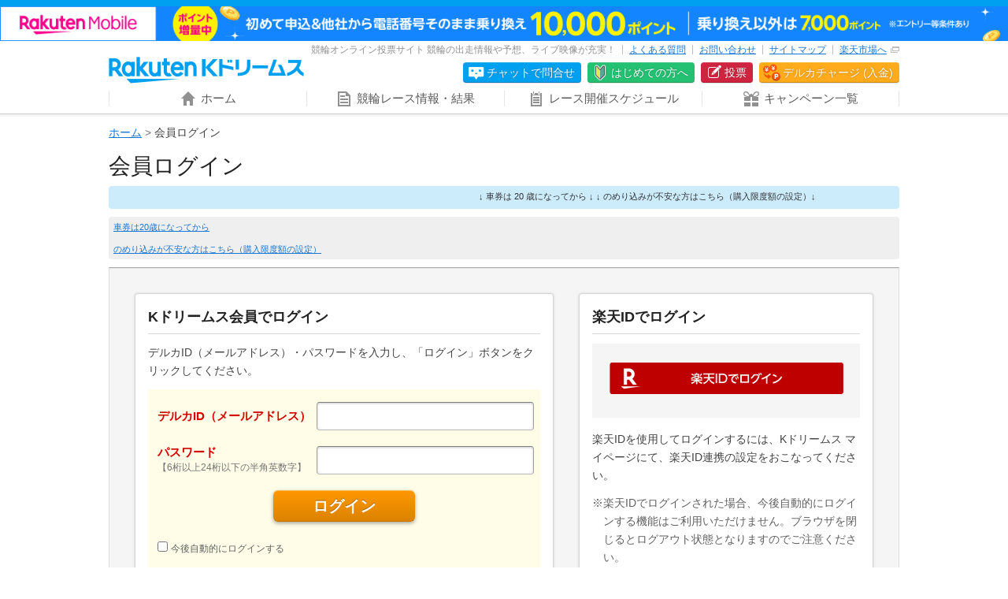

--- FILE ---
content_type: text/html; charset=UTF-8
request_url: https://in.keirin.kdreams.jp/login/?kaisaiDateId=43202407220300&it=1&l-id=l-ti-cmpi-default_betbtn&rmac=Console_DeviceChecker
body_size: 44189
content:
<!doctype html>
<html lang="ja">
<head>
<meta charset="utf-8">
<meta http-equiv="X-UA-Compatible" content="IE=edge">
<meta name="viewport" content="width=1024">
<meta name="format-detection" content="telephone=no">
<meta http-equiv="pragma" content="no-cache">
<meta http-equiv="Cache-Control" content="no-cache">
<meta http-equiv="expires" content="604800">
<meta name="description" content="楽天Kドリームス会員のログイン画面です。ログインすることで各種情報の閲覧や、競輪の投票をお楽しみいただけます。">
<meta name="keywords" content="競輪,ケイリン,KEIRIN,予想,ライブ映像,出走表">
<link href="https://kdreams.r10s.jp/keirin/css/pc/base.css?ckl=1719280771" rel="stylesheet" type="text/css">
<link rel="apple-touch-icon" href="https://kdreams.r10s.jp/keirin/images/pc/common/apple-touch-icon.png">
<link rel="icon" type="image/vnd.microsoft.icon" href="https://kdreams.r10s.jp/keirin/images/pc/common/favicon.ico">


<script type="text/javascript">
otk = '';

svPrevDay  = "20260129";
svToDay    = "20260130";
svThisYear = "2026";
svNowTime  = "2338";
svNextDay  = "20260131";
svPrevYobi = "木";
svToYobi   = "金";
svNextYobi = "土";

marqueeTime = 30000; // 1000=1秒
marqueeTimeDef = 5; // 分

kdUrl   = "https://my.keirin.kdreams.jp/sso/go_old_keirin/?ac=";
baseUrl = "https://my.keirin.kdreams.jp/";

ajaxMasterStatus = {
	"success"           : "kd-00000",
	"failure"           : "kd-01000",
	"loginErr"          : "ks-10001",
	"kaisaiNotFound"    : "ks-10400",
	"aggregating"       : "ks-10203",
	"loyalNoEntry"      : "ks-10200",
	"loyalAlreadyEntry" : "ks-10202",
	"loyalNotAvailable" : "ks-10201"
};

ajaxMasterErrorStatus = {
	close : 0, // default
	reload : 1,
	top : 2
}

device = 'pc';
devicePc = 'pc';
deviceSp = 'sp';
deviceMb = 'mb';
deviceTb = 'tb';
deviceApp = 'app';

dayMasterStatus = {
	prevDay  : parseInt('1', 10),
	toDay    : parseInt('2', 10),
	nextDay  : parseInt('3', 10),
	nextOpen : 4,
};

kakeshikiBunruiMasterData = {
	"kd"      : parseInt('1', 10),
	"basic"   : parseInt('2', 10),
	"dokanto" : parseInt('3', 10),
};

kakeshikiMasterName = {
	"k3"         : parseInt('1', 10),
	"k5"         : parseInt('2', 10),
	"bd"         : parseInt('3', 10),
	"k7"         : parseInt('4', 10),
	"sanrentan"  : parseInt('5', 10),
	"nishatan"   : parseInt('6', 10),
	"sanrenfuku" : parseInt('7', 10),
	"nishafuku"  : parseInt('8', 10),
	"niwakutan"  : parseInt('9', 10),
	"niwakufuku" : parseInt('10', 10),
	"wide"       : parseInt('11', 10),
	"k3two"      : parseInt('12', 10),
	"d4two"      : parseInt('13', 10),
	"d7"         : parseInt('14', 10),
};

normalKakeshikiMaster = {
	"sanrentan"  : parseInt('5',    10)
	, "nishatan"   : parseInt('6',  10)
	, "sanrenfuku" : parseInt('7', 10)
	, "nishafuku"  : parseInt('8',  10)
	, "niwakutan"  : parseInt('9',  10)
	, "niwakufuku" : parseInt('10', 10)
	, "wide"       : parseInt('11',     10)
};

kakeshikiMasterOrder = {
	"0" : 0, // 通常賭式
	"1" : parseInt('1', 10),
	"2" : parseInt('2', 10),
	"3" : parseInt('12', 10),
	"4" : parseInt('4', 10),
	"5" : parseInt('3', 10),
	"6" : parseInt('14', 10),
	"7" : parseInt('13', 10),
};

kaisaiDayMasterStatus = {
	"1"  : "初日",
	"2"  : "2日目",
	"3"  : "3日目",
	"4"  : "4日目",
	"5"  : "5日目",
	"6"  : "6日目",
	"7"  : "7日目",
	"8"  : "8日目",
	"9"  : "9日目",
	"99"  : "最終日",
};

kakeshikiMasterData = {
	"0" : {
		kakeshikiBunrui : parseInt('2', 10),
		kakeshikiName : "通常車券",
		kakeshikiType : 1,
	},
	"1" : {
		kakeshikiBunrui : parseInt('1', 10),
		kakeshikiName : "K3",
		kakeshikiType : 2,
	},
	"2" : {
		kakeshikiBunrui : parseInt('1', 10),
		kakeshikiName : "K5",
		kakeshikiType : 2,
	},
	"3" : {
		kakeshikiBunrui : parseInt('1', 10),
		kakeshikiName : "BiGDREAM",
		kakeshikiType : 3,
	},
	"4" : {
		kakeshikiBunrui : parseInt('1', 10),
		kakeshikiName : "K7",
		kakeshikiType : 3,
	},
	"5" : {
		kakeshikiBunrui : parseInt('2', 10),
		kakeshikiName : "3連単",
		kakeshikiType : 1,
	},
	"6" : {
		kakeshikiBunrui : parseInt('2', 10),
		kakeshikiName : "2車単",
		kakeshikiType : 1,
	},
	"7" : {
		kakeshikiBunrui : parseInt('2', 10),
		kakeshikiName : "3連複",
		kakeshikiType : 1,
	},
	"8" : {
		kakeshikiBunrui : parseInt('2', 10),
		kakeshikiName : "2車複",
		kakeshikiType : 1,
	},
	"9" : {
		kakeshikiBunrui : parseInt('2', 10),
		kakeshikiName : "2枠単",
		kakeshikiType : 1,
	},
	"10" : {
		kakeshikiBunrui : parseInt('2', 10),
		kakeshikiName : "2枠複",
		kakeshikiType : 1,
	},
	"11" : {
		kakeshikiBunrui : parseInt('2', 10),
		kakeshikiName : "ワイド",
		kakeshikiType : 1,
	},
	"12" : {
		kakeshikiBunrui : parseInt('1', 10),
		kakeshikiName : "K3two",
		kakeshikiType : 2,
	},
	"13" : {
		kakeshikiBunrui : parseInt('3', 10),
		kakeshikiName : "Dokanto4two",
		kakeshikiType : 3,
	},
	"14" : {
		kakeshikiBunrui : parseInt('3', 10),
		kakeshikiName : "Dokanto7",
		kakeshikiType : 3,
	},
};

commFlg = {
	"trueFlg"           : "1",
	"falseFlg"          : "0",
};

ksBetBaitaiCdPC = "0";

pcLiveUrl = "https://keirin.kdreams.jp/live/";
newPCLiveVideoUrl = 'https://keirin.kdreams.jp/stadium/live/';

// PVモード
privateErrMsg      = "プライベートブラウズ機能がオンになっているか、シークレットモードをご利用中のため投票できません。";

// 車券販売場所ID
shakenSalePlaceId = '1';

</script>
<script src="https://kdreams.r10s.jp/keirin/js/lib/jquery.min.js?ckl=1494809431" type="text/javascript"></script>
<script src="https://kdreams.r10s.jp/keirin/js/lib/jquery.marquee.min.js?ckl=1494809431" type="text/javascript"></script>
<script src="https://kdreams.r10s.jp/keirin/js/lib/common.js?ckl=1756749849" type="text/javascript"></script>
<script src="https://kdreams.r10s.jp/keirin/js/lib/textshadowforIE9.js?ckl=1494809434" type="text/javascript"></script>
<script src="https://kdreams.r10s.jp/keirin/js/lib/marquee.js?ckl=1494809432" type="text/javascript"></script>
<script src="https://kdreams.r10s.jp/keirin/js/lib/scrollTop.js?ckl=1494809433" type="text/javascript"></script>
<title>会員ログイン | 競輪投票は【楽天Kドリームス】</title>
<!-- Marketing(start) -->


<!-- Google Tag Manager -->
<script>
	(function(w,d,s,l,i){w[l]=w[l]||[];w[l].push({'gtm.start': new Date().getTime(),event:'gtm.js'});var f=d.getElementsByTagName(s)[0],j=d.createElement(s),dl=l!='dataLayer'?'&l='+l:'';j.async=true;j.src='https://www.googletagmanager.com/gtm.js?id='+i+dl;f.parentNode.insertBefore(j,f);})(window,document,'script','dataLayer', 'GTM-W7BVR3K')
</script>
<!-- Google Tag Manager -->
<!-- Marketing(end) -->
</head>

<body>

<script src="https://jp.rakuten-static.com/1/grp/banner/js/create.js"></script>
<!-- Header Start -->
<div class="site_header">
  <!-- PC header banner -->
  <div id="mkdiv_header_pitari"></div>
	<div class="site_header_inner">
				<h1 class="site_header_logo"><a href="https://keirin.kdreams.jp/"><img src="https://kdreams.r10s.jp/keirin/images/pc/common/logo_kdreams_x2.png" width="248" height="34" alt="楽天Kドリームス Powered by 楽天"></a></h1>
		
		<div class="site_header_contents">
			<div class="site_header_sub">
				<p class="site_header_sub_text">競輪オンライン投票サイト 競輪の出走情報や予想、ライブ映像が充実！</p>
				<ul class="site_header_sub_menu">
					<li class="site_header_sub_menu_list"><a href="https://kdreams.faq.rakuten.net" target="_blank" data-ratId="l-ti-header_link_faq" data-ratEvent="click" data-ratParam="all">よくある質問</a></li>
					<li class="site_header_sub_menu_list"><a href="https://keirin.kdreams.jp/contact/?l-id=l-ti-header_link_contact" target="_blank">お問い合わせ</a></li>
					<li class="site_header_sub_menu_list"><a href="https://keirin.kdreams.jp/info/sitemap/?l-id=l-ti-header_link_sitemap">サイトマップ</a></li>
					<li class="site_header_sub_menu_list"><a href="http://www.rakuten.co.jp/" target="_blank">楽天市場へ<span class="site_header_link_icon"></span></a></li>
				</ul>
			</div>
			<ul class="site_header_sub_nav">
        <!-- Render AI chatbot with entry point 3 for チャットで問合せ. -->
				<li class="site_header_sub_nav_list chatbot"><a href="#openchatbot" onclick="renderChatBot('3')" data-ratId="l-ti-header_button_chat" data-ratEvent="click" data-ratParam="all">チャットで問合せ</a></li>
				<li class="site_header_sub_nav_list beginner"><a href="https://keirin.kdreams.jp/support/guide/?l-id=l-ti-header_button_supportGuide" target="_blank">はじめての方へ</a></li>
				<li class="site_header_sub_nav_list bet"><a href="https://keirin.kdreams.jp/console/device_checker/?it=1&l-id=l-ti-cmpi-headermenu_betbtn" target="console">投票</a></li>
				<li class="site_header_sub_nav_list charge"><a href="https://my.deruca.jp/Kpoint/Sel?l-id=l-ti-ks-headermenu_derucacharge_btn" target="_blank">デルカチャージ (入金)</a></li>
			</ul>
		</div>
	</div>
</div>
<!-- Header End -->

<!-- Navigation Start -->
<div id="NAV">
	<ul class="cf">
		<li ><a href="https://keirin.kdreams.jp/?l-id=l-ti-headerTab_tab_home"><span class="caption icon_home">ホーム</span></a></li>
		<li ><a href="https://keirin.kdreams.jp/kaisai/?l-id=l-ti-headerTab_tab_raceInfo"><span class="caption icon_race">競輪レース情報・結果</span></a></li>
		<li ><a href="https://keirin.kdreams.jp/schedule/?l-id=l-ti-headerTab_tab_schedule"><span class="caption icon_schedule">レース開催スケジュール</span></a></li>
		<li ><a href="https://keirin.kdreams.jp/campaign/?l-id=l-ti-headerTab_tab_campaign"><span class="caption icon_campaign">キャンペーン一覧</span></a></li>
	</ul>
</div>

<!-- ChatBot Start -->
<link href="https://kdreams.r10s.jp/keirin/css/pc/aichatbot/ai-chatbot.css?ckl=1685596749" rel="stylesheet" type="text/css">
<script src="https://kdreams.r10s.jp/keirin/js/aichatbot/botchat.js?ckl=1685596749" type="text/javascript"></script>

<div id="BotChatGoesHere"></div>


<script type="text/javascript">
    /*
    This is where connector service url will come,
    domain: YOUR connector service url',
    secret: Your secret token
    uiSdkWlcmMsgEnabled: false, //since welcome message come from service, disable it .
     */
    var webClientApi = {
        domain: 'https://connector-service.cais.public.rakuten-it.com/v3/api',
        secret: 'eyJhbGciOiJIUzI1NiIsInR5cCI6IkpXVCJ9.eyJjbGllbnRJZCI6InNhbmRib3giLCJlbnZpcm9ubWVudCI6ImxvY2FsIn0.va3zs6LliEqJld3qIAoD5Cd1XvxHdzn4xy1rrOIfnlw',
        sourcePage: 'enquiryPage',
        uiSdkWlcmMsgEnabled: false,
        initMessage: '',
        showInitMessage: false,
        modelName: 'kdreams'
    };

    var session = {
        enabled: true,
        duration: 30,
        urls: []
    }

    /*
    This is suggestionAPI object.
    Disabled, since it will not be supported for now.
    */
    /*
    var suggestionApi = {
        domain: '<domain>',
        target: 'YOUR_TARGET',
        enabled: false,
        interval: 500
    };
    */

    /*
    url for maintenance status
    */
    var maintenanceStatusApi = {
        domain: 'https://gateway-api.global.rakuten.com/bot/vais-aigw-connector/v1/api/maintenanceStatus',
        token: 'eyJ0eXAiOiJKV1QiLCJhbGciOiJIUzI1NiJ9.eyJzZXJ2ZXIiOiJ2YWlzLWFpZ3ctY29ubmVjdG9yIiwiY2xpZW50IjoiYW5kcm9pZCJ9.7gl6pYLYstWtB6UF0hNoslZmB72LwDOqXPtq2kNg89o'
    }

    /*
    url for KPI Analytics.
    Disabled, since it will not be supported for now.
    */
    /*
    var kpiAnalyticsApi = {
        domain: '<domain>'
    };
    */

    /*
    Icon message that you want to display on chat bot popup
    */
    var iconMessages = {
        enabled: true,
        messages: [
            {
                id: "1",
                type: "text",
                textDescription: "ご質問は こちらから"
            }
        ]
    };

    /*
    Disabled, since it will not be supported for now.
   */
    /*
    var openKeywords =  ['index', 'contact', 'email', 'call'];
    */

    /*
    Language you want to set
    */
    var defaultLocale = 'ja-JP';

    /*
    headerTitle: what you want to display on chat bot header,
    placeholder: placeholder for chat ui
    */
    var ui = {
        headerTitle: "楽天Kドリームス サポート",
        sendBtnName: "送信",
        placeholder: "質問を入力してください",
        inputMaxLength: 700,    // for message input form
        backToCategoriesLabel: "問合せトピック選択に戻る",
        minimizeHelpButton: false,
        reminderMessageIdleTime: 99999, // this is optional, default is 60 seconds
        verticalSuggestions: false,
        minimizeButtonRequired: true,
        hideInputBox: true,
        enableProgressBar: true,
        hideChatIcon: true
    };

    /*
    Error message for different conditions
    */
    var msg={
        WELCOME:'カスタマイズメッセージWELCOME',
        ERR_400:'カスタマイズエラーメッセージERR_400',
        ERR_401:'カスタマイズエラーメッセージERR_401',
        ERR_403:'カスタマイズエラーメッセージERR_403',
        ERR_404:'カスタマイズエラーメッセージERR_404',
        ERR_409:'カスタマイズエラーメッセージERR_409',
        ERR_429:'カスタマイズエラーメッセージERR_429',
        ERR_500:'カスタマイズエラーメッセージERR_500',
        ERR_502:'カスタマイズエラーメッセージERR_502',
        ERR_503:'カスタマイズエラーメッセージERR_503',
        ERR_NW:'カスタマイズエラーメッセージERR_NW'
    };

    /*
    Standard operator,mail and telephone information included
    Unused since there is no live operator. keep as is as per CXD.
    */
    var operator = {
        uiSdkResEnabled:true,
        menuTitle:'オペレーターとチャット',
        responseMsg:'以下のページよりお問い合わせください。[メールでお問い合わせする](http://www.rakuten.co.jp/ "direct")',
        sendMsg:'オペレーターとチャットする'
    };
    var mail = {
        uiSdkResEnabled:true,
        menuTitle:'メールでお問い合わせ',
        responseMsg:'以下のページよりお問い合わせください。[メールでお問い合わせする](mailto:sample@mail.rakuten.com "direct") ',
        sendMsg:'メールでお問い合わせ'
    };
    var tel = {
        uiSdkResEnabled:true,
        menuTitle:'電話でお問い合わせ',
        responseMsg:'以下のページよりお問い合わせください。[電話でお問い合わせする](http://www.rakuten.co.jp/ "direct") ',
        sendMsg:'電話でお問い合わせ'
    };

    function renderChatBot(entryPoint, hideChatIcon = true) {
        if (!hideChatIcon) {
            ui.hideChatIcon = hideChatIcon;
        }

        webClientApi.entryPoint = entryPoint;

        BotChat.App({
            webClientApi:webClientApi,
            session: session,
            suggestionApi: null,
            maintenanceStatusApi: maintenanceStatusApi,
            msg: msg,
            ui: ui,
            operator:operator,
            mail:mail,
            tel:tel,
            defaultLocale: defaultLocale,
            kpiAnalyticsApi: null,
            openKeywords: null,
            iconMessages: iconMessages,
            restoreIconMessagesOnReload: true
        }, document.getElementById('BotChatGoesHere'));
    }
</script>
<!-- ChatBot End -->
<!-- Navigation End -->

<!-- Main Start -->
<div id="MAIN" class="cf">
	<ul class="breadcrumb">
<li><a href="https://keirin.kdreams.jp/">ホーム</a></li>
<li>会員ログイン</li>
</ul>	<div id="LOGIN_SECTION" class="cf">
		<h1 class="login_section_header">会員ログイン</h1>

		<p class="gambling_addition_notice">
	<marquee>
		↓ 車券は 20 歳になってから ↓ ↓ のめり込みが不安な方はこちら（購入限度額の設定）↓
	</marquee>	
</p>
<p class="gambling_addition_info_links">
	<a href="https://info2.kdreams.jp/shaken" target="_blank">車券は20歳になってから</a>
	<br><br>
	<a href="https://kdreams.faq.rakuten.net/detail/000032308" target="_blank">のめり込みが不安な方はこちら（購入限度額の設定）</a>
</p>
		<div class="container cf">
			<div class="login_kdreams">
				<h2 class="header">Kドリームス会員でログイン</h2>
				<p class="message">デルカID（メールアドレス）・パスワードを入力し、「ログイン」ボタンをクリックしてください。</p>


				<form action="https://in.keirin.kdreams.jp/login/exe/?kaisaiDateId=43202407220300&it=1&l-id=l-ti-cmpi-default_betbtn&rmac=Console_DeviceChecker" name="formLogin" method="POST" id="JS_FORM_LOGIN">
										<div class="login_kdreams_inner cf">
						<dl class="cf">
							<dt class="user">デルカID（メールアドレス）</dt>
							<dd class="textbox"><input type="text" name="userid" maxlength="128" value="" /></dd>
						</dl>
						<dl class="cf">
							<dt>パスワード<span class="sub">【6桁以上24桁以下の半角英数字】</span></dt>
							<dd class="textbox"><input type="password" name="password" maxlength="24" value="" autocomplete="off" /></dd>
						</dl>
						<p class="btn_login" id="JS_GO_LOGIN"><a href="javascript:void(0);" onClick="javascript:go('JS_FORM_LOGIN', 'KD_NEXT_SUBMIT_NAME', '1');">ログイン</a></p><br />
						<p><span class="checkbox"><input type="checkbox" name="easyflg" value="1" /></span>&nbsp;<span class="checkboxText">今後自動的にログインする</span></p><br />
					</div>
				</form>

				<p class="note">※今後自動的にログインするにチェックし、ログイン後の画面をブックマークすれば、次回からはログインした状態の画面が表示されます。</p>
				<ul class="login_help_list">
					<li class="pass"><a href="https://my.deruca.jp/PassForget/IdInput" target="_blank">パスワードを忘れた方はこちら</a></li>
					<li class="user"><a href="https://kdreams.faq.rakuten.net/detail/000030088" target="_blank">デルカID（メールアドレス）を忘れた方はこちら</a></li>
				</ul>
			</div>
			<div class="login_rakuten">
				<h2 class="header">楽天IDでログイン</h2>
				<p class="btn_rakuten_login"><a href="https://in.keirin.kdreams.jp/login/rakuten_open_id_redirect/?kaisaiDateId=43202407220300&it=1&l-id=l-ti-cmpi-default_betbtn&rmac=Console_DeviceChecker"><img src="https://kdreams.r10s.jp/keirin/images/pc/login/idconnect_01-login_r@2x.png" width="297" height="40" alt="楽天IDでログイン" /></a></p>
				<p class="message">楽天IDを使用してログインするには、Kドリームス マイページにて、楽天ID連携の設定をおこなってください。</p>
				<p class="message"><span class="caution">※楽天IDでログインされた場合、今後自動的にログインする機能はご利用いただけません。ブラウザを閉じるとログアウト状態となりますのでご注意ください。</span></p>
			</div>
		</div>
		<div class="login_help_box cf">
			<p class="btn_login_help"><a href="https://my.deruca.jp/St/Help/Login/" target="_blank">ログインでお困りの方</a></p>
			<p class="caption">ログインについてお困りの場合は、こちらをご確認ください。</p>
		</div>

		<p class="login_caution">複数のユーザーで1台のパソコンを共有していたり、不特定多数の方がご利用になる環境（インターネットカフェ等）では、不正利用を防止するためにクイックログインをご利用にならないでください。<br />クイックログインのご利用は自己責任でお願いいたします。</p>
		<div class="signup_contents cf">
			<p class="message">サービスのご利用には、新規会員登録（無料）をおこなってください。</p>
			<p class="btn_signup"><a href="https://my.deruca.jp/Member/Regist/?site=kdreams" target="_blank">新規会員登録</a></p>
		</div>
	</div>
</div>
<!-- Main End -->

<!-- Footer Start -->
<div id="FOOTER">
	<div class="top_banner_section">
	</div>
	<div class="about_section">
		<div class="inner">
			<div class="about_kdreams">
				<h3 class="title">Kドリームスとは</h3>
				<p>Kドリームスとは、いつでもどこでも競輪投票ができる競輪車券販売サイトです。パソコンやスマートフォン、タブレット、携帯電話すべてに対応していて簡単に競輪をお楽しみいただけます。もちろん、レース出走表やオッズ情報、アオケイ記者による予想情報も充実しているので初心者でもお気軽にご利用いただけます。</p>
			</div>
			<div class="directory_nav cf">
				<div class="column">
					<h4 class="title">レース情報</h4>
					<ul>
						<li><a href="https://keirin.kdreams.jp/kaisai/?l-id=l-ti-directoryNav_link_kaisai" target="_blank">開催レース情報</a></li>
						<li><a href="https://keirin.kdreams.jp/racecard/?l-id=l-ti-directoryNav_link_racecard" target="_blank">出走表</a></li>
						<li><a href="https://keirin.kdreams.jp/odds/?l-id=l-ti-directoryNav_link_odds" target="_blank">オッズ</a></li>
						<li><a href="https://keirin.kdreams.jp/yoso/?l-id=l-ti-directoryNav_link_yoso" target="_blank">予想情報</a></li>
						<li><a href="https://keirin.kdreams.jp/raceresult/?l-id=l-ti-directoryNav_link_raceresult" target="_blank">レース結果</a></li>
						<li><a href="https://keirin.kdreams.jp/harailist/?l-id=l-ti-directoryNav_link_harailist" target="_blank">払戻金</a></li>
						<li><a href="https://keirin.kdreams.jp/carryover/?l-id=l-ti-directoryNav_link_carryover" target="_blank">キャリー額一覧</a></li>
						<li><a href="https://keirin.kdreams.jp/kaisai/feature-race/?l-id=l-ti-directoryNav_link_kaisaiFeatureRace" target="_blank">注目開催レース</a></li>
						<li><a href="https://keirin.kdreams.jp/schedule/?l-id=l-ti-directoryNav_link_schedule" target="_blank">レース開催スケジュール</a></li>
						<li><a href="https://keirin.kdreams.jp/dokanto_deme_max/?l-id=l-ti-directoryNav_link_dokantoDemeMax" target="_blank">ドカント 出目・最高配当</a></li>
						<li><a href="https://keirin.kdreams.jp/stadium/?l-id=l-ti-directoryNav_link_stadium" target="_blank">競輪場一覧</a></li>
						<li><a href="https://keirin.kdreams.jp/nighter/?l-id=l-ti-directoryNav_link_nighter" target="_blank">ナイター競輪</a></li>
						<li><a href="https://keirin.kdreams.jp/midnight/?l-id=l-ti-directoryNav_link_midnight" target="_blank">ミッドナイト競輪</a></li>
						<li><a href="https://keirin.kdreams.jp/info/forecastshowdown/?l-id=l-ti-directoryNav_link_forecastshowdown" target="_blank">予想対決</a></li>
						<li><a href="https://keirin.kdreams.jp/live/?l-id=l-ti-directoryNav_link_live" target="_blank">ライブ映像一覧</a></li>
					</ul>
				</div>
				<div class="column">
					<h4 class="title">はじめての方へ</h4>
					<ul>
						<li><a href="https://keirin.kdreams.jp/support/guide/?l-id=l-ti-directoryNav_link_guide" target="_blank">ご利用ガイド</a></li>
						<li><a href="https://keirin.kdreams.jp/support/newcomer/about/appeal/?l-id=l-ti-directoryNav_link_newcomerAboutAppeal" target="_blank">Kドリームスの魅力</a></li>
						<li><a href="https://keirin.kdreams.jp/info/newcomer/member_regist/?l-id=l-ti-directoryNav_link_memberRegist" target="_blank">会員登録の方法</a></li>
						<li><a href="https://keirin.kdreams.jp/support/guide/bet/flow/?l-id=l-ti-directoryNav_link_betFlow" target="_blank">ご利用の流れ</a></li>
						<li><a href="https://keirin.kdreams.jp/support/newcomer/about/deruca/?l-id=l-ti-directoryNav_link_aboutDeruca" target="_blank">投票用電子マネーデルカについて</a></li>
						<li><a href="https://keirin.kdreams.jp/support/newcomer/about/deruca/charge/?l-id=l-ti-directoryNav_link_aboutDerucaCharge" target="_blank">デルカチャージについて</a></li>
						<li><a href="https://keirin.kdreams.jp/support/guide/about/omakasedokanto/?l-id=l-ti-directoryNav_link_aboutOmakasedokanto" target="_blank">おまかせドカント（自動購入）</a></li>
						<li><a href="https://keirin.kdreams.jp/support/guide/about/cashback/?l-id=l-ti-directoryNav_link_aboutCashback" target="_blank">払戻について</a></li>
						<li><a href="https://keirin.kdreams.jp/support/newcomer/cpcode/?l-id=l-ti-directoryNav_link_newcomerCpcode" target="_blank">キャンペーンコードの入力について</a></li>

						<li><a href="https://keirin.kdreams.jp/support/guide/bet/console/?l-id=l-ti-directoryNav_link_betConsole" target="_blank">投票画面の使い方</a></li>
						<li><a href="https://keirin.kdreams.jp/support/guide/bet/console/top/?l-id=l-ti-directoryNav_link_betConsoleTop" target="_blank">投票画面マニュアル</a></li>
						<li><a href="https://keirin.kdreams.jp/support/guide/about/mobile/?l-id=l-ti-directoryNav_link_aboutMobile" target="_blank">Kドリームスケータイサイトについて</a></li>

						<li><a href="https://keirin.kdreams.jp/support/guide/about/carry/?l-id=l-ti-directoryNav_link_aboutCarry" target="_blank">キャリーオーバーについて</a></li>
						<li><a href="https://keirin.kdreams.jp/support/guide/bet/dokanto/?l-id=l-ti-directoryNav_link_betDokanto" target="_blank">「Dokanto!7」「 Dokanto!4two」とは</a></li>
						<li><a href="https://keirin.kdreams.jp/support/guide/bet/normal/?l-id=l-ti-directoryNav_link_betNormal" target="_blank">「通常車券」とは</a></li>
						<li><a href="https://keirin.kdreams.jp/support/guide/bet/k3k5/?l-id=l-ti-directoryNav_link_betK3k5" target="_blank">「K3」「K5」とは</a></li>
						<li><a href="https://keirin.kdreams.jp/support/guide/about/beginner1/?l-id=l-ti-directoryNav_link_aboutBeginner1" target="_blank">基礎編 ケイリンを知る</a></li>
						<li><a href="https://keirin.kdreams.jp/support/guide/about/beginner2/?l-id=l-ti-directoryNav_link_aboutBeginner2" target="_blank">基礎編 レースを知る</a></li>
					</ul>
				</div>
				<div class="column">
					<h4 class="title">お得な情報</h4>
					<ul>
						<li><a href="https://keirin.kdreams.jp/campaign/?l-id=l-ti-directoryNav_link_campaign" target="_blank">キャンペーン一覧</a></li>
						<li class="pointback"><a href="https://keirin.kdreams.jp/info/member_service/?l-id=l-ti-directoryNav_link_memberService">ロイヤルメンバーズサービス</a></li>
					</ul>
					<h4 class="title">よくある質問</h4>
					<ul>
						<li><a href="https://kdreams.faq.rakuten.net" target="_blank" data-ratId="l-ti-directoryNav_link_faq" data-ratEvent="click" data-ratParam="all">よくある質問トップ</a></li>
						<li><a href="https://kdreams.faq.rakuten.net/detail/000030107" target="_blank" data-ratId="l-ti-directoryNav_link_faq1" data-ratEvent="click" data-ratParam="all">会員になるには</a></li>
						<li><a href="https://kdreams.faq.rakuten.net/detail/000030012" target="_blank" data-ratId="l-ti-directoryNav_link_faq2" data-ratEvent="click" data-ratParam="all">デルカとは</a></li>
						<li><a href="https://kdreams.faq.rakuten.net/detail/000030088" target="_blank" data-ratId="l-ti-directoryNav_link_faq3" data-ratEvent="click" data-ratParam="all">ID・パスワードを忘れたら</a></li>
						<li><a href="https://kdreams.faq.rakuten.net/detail/000029960" target="_blank" data-ratId="l-ti-directoryNav_link_changeMemberInfo" data-ratEvent="click" data-ratParam="all">会員情報の変更・退会</a></li>
						<li><a href="https://kdreams.faq.rakuten.net/detail/000030032" target="_blank" data-ratId="l-ti-directoryNav_link_faq4" data-ratEvent="click" data-ratParam="all">払戻について</a></li>
					</ul>
				</div>
				<div class="column">
					<h4 class="title">運営者概要</h4>
					<ul>
						<li><a href="https://keirin.kdreams.jp/info/corporation/?l-id=l-ti-directoryNav_link_corporation" target="_blank">運営者概要</a></li>
						<li><a href="https://keirin.kdreams.jp/info/consent/userpolicy/?l-id=l-ti-directoryNav_link_consentUserpolicyDeruca#deruca" target="_blank">デルカ利用会員規約</a></li>
						<li><a href="https://keirin.kdreams.jp/info/consent/userpolicy/?l-id=l-ti-directoryNav_link_consentUserpolicyVote#vote" target="_blank">投票会員規約</a></li>
						<li><a href="https://keirin.kdreams.jp/info/consent/omakasedokanto/?l-id=l-ti-directoryNav_link_consentOmakasedokanto" target="_blank">おまかせドカント（投票予約）に関する特約</a></li>
						<li><a href="https://keirin.kdreams.jp/info/consent/privacypolicy/?l-id=l-ti-directoryNav_link_consentPrivacypolicy" target="_blank">プライバシーポリシー</a></li>
					</ul>
					<h4 class="title">その他</h4>
					<ul>
						<li><a href="https://keirin.kdreams.jp/contact/?l-id=l-ti-directoryNav_link_contact" target="_blank">お問い合わせ</a></li>
                        <li><a href="https://keirin.kdreams.jp/opinion/?l-id=l-ti-directoryNav_link_opinion" target="_blank">ご意見、ご要望</a></li>
						<li><a href="https://my.deruca.jp/Member/Regist/?site=kdreams" target="_blank" data-ratId="l-ti-directoryNav_link_newRegistDeruca" data-ratEvent="click" data-ratParam="all">新規会員登録</a></li>
						<li><a href="https://keirin.kdreams.jp/info/sitepolicy/?l-id=l-ti-directoryNav_link_sitepolicy" target="_blank">サイトの利用条件</a></li>
						<li><a href="https://keirin.kdreams.jp/info/sitemap/?l-id=l-ti-directoryNav_link_sitemap" target="_blank">サイトマップ</a></li>
					</ul>
				</div>
			</div>


			<h3 class="stadium_nav_list_header">競輪場一覧</h3>
			<div class="stadium_nav_list">
				<dl class="stadium">
					<dt>北日本</dt>
					<dd>
						<ul>
							<li>
								<a href="https://keirin.kdreams.jp/hakodate/?l-id=l-ti-footerStadium_link_hakodate" target="_blank">函館競輪</a>
							</li>
							<li>
								<a href="https://keirin.kdreams.jp/aomori/?l-id=l-ti-footerStadium_link_aomori" target="_blank">青森競輪</a>
							</li>
							<li>
								<a href="https://keirin.kdreams.jp/iwakitaira/?l-id=l-ti-footerStadium_link_iwakitaira" target="_blank">いわき平競輪</a>
							</li>
						</ul>
					</dd>
				</dl>
				<dl class="stadium">
					<dt>関東</dt>
					<dd>
						<ul>
							<li>
								<a href="https://keirin.kdreams.jp/yahiko/?l-id=l-ti-footerStadium_link_yahiko" target="_blank">弥彦競輪</a>
							</li>
							<li>
								<a href="https://keirin.kdreams.jp/maebashi/?l-id=l-ti-footerStadium_link_maebashi" target="_blank">前橋競輪</a>
							</li>
							<li>
								<a href="https://keirin.kdreams.jp/toride/?l-id=l-ti-footerStadium_link_toride" target="_blank">取手競輪</a>
							</li>
							<li>
								<a href="https://keirin.kdreams.jp/utsunomiya/?l-id=l-ti-footerStadium_link_utsunomiya" target="_blank">宇都宮競輪</a>
							</li>
							<li>
								<a href="https://keirin.kdreams.jp/omiya/?l-id=l-ti-footerStadium_link_omiya" target="_blank">大宮競輪</a>
							</li>
							<li>
								<a href="https://keirin.kdreams.jp/seibuen/?l-id=l-ti-footerStadium_link_seibuen" target="_blank">西武園競輪</a>
							</li>
							<li>
								<a href="https://keirin.kdreams.jp/keiokaku/?l-id=l-ti-footerStadium_link_keiokaku" target="_blank">京王閣競輪</a>
							</li>
							<li>
								<a href="https://keirin.kdreams.jp/tachikawa/?l-id=l-ti-footerStadium_link_tachikawa" target="_blank">立川競輪</a>
							</li>
						</ul>
					</dd>
				</dl>
				<dl class="stadium">
					<dt>南関東</dt>
					<dd>
						<ul>
							<li>
								<a href="https://keirin.kdreams.jp/matsudo/?l-id=l-ti-footerStadium_link_matsudo" target="_blank">松戸競輪</a>
							</li>
							<li>
								<a href="https://keirin.kdreams.jp/chiba/?l-id=l-ti-footerStadium_link_chiba" target="_blank">千葉競輪</a>
							</li>
							<li>
								<a href="https://keirin.kdreams.jp/kawasaki/?l-id=l-ti-footerStadium_link_kawasaki" target="_blank">川崎競輪</a>
							</li>
							<li>
								<a href="https://keirin.kdreams.jp/hiratsuka/?l-id=l-ti-footerStadium_link_hiratsuka" target="_blank">平塚競輪</a>
							</li>
							<li>
								<a href="https://keirin.kdreams.jp/odawara/?l-id=l-ti-footerStadium_link_odawara" target="_blank">小田原競輪</a>
							</li>
							<li>
								<a href="https://keirin.kdreams.jp/ito/?l-id=l-ti-footerStadium_link_ito" target="_blank">伊東競輪</a>
							</li>
							<li>
								<a href="https://keirin.kdreams.jp/shizuoka/?l-id=l-ti-footerStadium_link_shizuoka" target="_blank">静岡競輪</a>
							</li>
						</ul>
					</dd>
				</dl>
				<dl class="stadium">
					<dt>中部</dt>
					<dd>
						<ul>
							<li>
								<a href="https://keirin.kdreams.jp/nagoya/?l-id=l-ti-footerStadium_link_nagoya" target="_blank">名古屋競輪</a>
							</li>
							<li>
								<a href="https://keirin.kdreams.jp/gifu/?l-id=l-ti-footerStadium_link_gifu" target="_blank">岐阜競輪</a>
							</li>
							<li>
								<a href="https://keirin.kdreams.jp/ogaki/?l-id=l-ti-footerStadium_link_ogaki" target="_blank">大垣競輪</a>
							</li>
							<li>
								<a href="https://keirin.kdreams.jp/toyohashi/?l-id=l-ti-footerStadium_link_toyohashi" target="_blank">豊橋競輪</a>
							</li>
							<li>
								<a href="https://keirin.kdreams.jp/toyama/?l-id=l-ti-footerStadium_link_toyama" target="_blank">富山競輪</a>
							</li>
							<li>
								<a href="https://keirin.kdreams.jp/matsusaka/?l-id=l-ti-footerStadium_link_matsusaka" target="_blank">松阪競輪</a>
							</li>
							<li>
								<a href="https://keirin.kdreams.jp/yokkaichi/?l-id=l-ti-footerStadium_link_yokkaichi" target="_blank">四日市競輪</a>
							</li>
						</ul>
					</dd>
				</dl>
				<dl class="stadium">
					<dt>近畿</dt>
					<dd>
						<ul>
							<li>
								<a href="https://keirin.kdreams.jp/fukui/?l-id=l-ti-footerStadium_link_fukui" target="_blank">福井競輪</a>
							</li>
							<li>
								<a href="https://keirin.kdreams.jp/nara/?l-id=l-ti-footerStadium_link_nara" target="_blank">奈良競輪</a>
							</li>
							<li>
								<a href="https://keirin.kdreams.jp/mukomachi/?l-id=l-ti-footerStadium_link_mukomachi" target="_blank">向日町競輪</a>
							</li>
							<li>
								<a href="https://keirin.kdreams.jp/wakayama/?l-id=l-ti-footerStadium_link_wakayama" target="_blank">和歌山競輪</a>
							</li>
							<li>
								<a href="https://keirin.kdreams.jp/kishiwada/?l-id=l-ti-footerStadium_link_kishiwada" target="_blank">岸和田競輪</a>
							</li>
						</ul>
					</dd>
				</dl>
				<dl class="stadium">
					<dt>中国</dt>
					<dd>
						<ul>
							<li>
								<a href="https://keirin.kdreams.jp/tamano/?l-id=l-ti-footerStadium_link_tamano" target="_blank">玉野競輪</a>
							</li>
							<li>
								<a href="https://keirin.kdreams.jp/hiroshima/?l-id=l-ti-footerStadium_link_hiroshima" target="_blank">広島競輪</a>
							</li>
							<li>
								<a href="https://keirin.kdreams.jp/hofu/?l-id=l-ti-footerStadium_link_hofu" target="_blank">防府競輪</a>
							</li>
						</ul>
					</dd>
				</dl>
				<dl class="stadium">
					<dt>四国</dt>
					<dd>
						<ul>
							<li>
								<a href="https://keirin.kdreams.jp/takamatsu/?l-id=l-ti-footerStadium_link_takamatsu" target="_blank">高松競輪</a>
							</li>
							<li>
								<a href="https://keirin.kdreams.jp/komatsushima/?l-id=l-ti-footerStadium_link_komatsushima" target="_blank">小松島競輪</a>
							</li>
							<li>
								<a href="https://keirin.kdreams.jp/kochi/?l-id=l-ti-footerStadium_link_kochi" target="_blank">高知競輪</a>
							</li>
							<li>
								<a href="https://keirin.kdreams.jp/matsuyama/?l-id=l-ti-footerStadium_link_matsuyama" target="_blank">松山競輪</a>
							</li>
						</ul>
					</dd>
				</dl>
				<dl class="stadium">
					<dt>九州</dt>
					<dd>
						<ul>
							<li>
								<a href="https://keirin.kdreams.jp/kokura/?l-id=l-ti-footerStadium_link_kokura" target="_blank">小倉競輪</a>
							</li>
							<li>
								<a href="https://keirin.kdreams.jp/kurume/?l-id=l-ti-footerStadium_link_kurume" target="_blank">久留米競輪</a>
							</li>
							<li>
								<a href="https://keirin.kdreams.jp/takeo/?l-id=l-ti-footerStadium_link_takeo" target="_blank">武雄競輪</a>
							</li>
							<li>
								<a href="https://keirin.kdreams.jp/sasebo/?l-id=l-ti-footerStadium_link_sasebo" target="_blank">佐世保競輪</a>
							</li>
							<li>
								<a href="https://keirin.kdreams.jp/beppu/?l-id=l-ti-footerStadium_link_beppu" target="_blank">別府競輪</a>
							</li>
							<li>
								<a href="https://keirin.kdreams.jp/kumamoto/?l-id=l-ti-footerStadium_link_kumamoto" target="_blank">熊本競輪</a>
							</li>
						</ul>
					</dd>
				</dl>
			</div>

		</div>
	</div>
</div>
<!-- Footer End --><link href="https://kdreams.r10s.jp/keirin/css/pc/footernote.css?ckl=1631702031" rel="stylesheet" type="text/css">
<!-- Rakuten Footer Container Start -->
<div id="RAKUTEN_FOOTER">
<!-- ========== footer ========== -->
<div class="rc-f-standard rc-f-liquid rc-f-custom00">

	<div class="rc-f-section00">
		<div class="rc-f-inner">
			<ul class="rc-f-list-nav rc-f-center">
				<li><a href="https://keirin.kdreams.jp/">Kドリームスホーム</a></li>
				<li><a href="https://keirin.kdreams.jp/support/guide/">Kドリームスとは</a></li>
				<li><a href="https://keirin.kdreams.jp/kaisai/feature-race/">アオケイ監修 記者予想・詳細結果</a></li>
				<li class="rc-f-list-nav-last"><a href="https://keirin.kdreams.jp/kaisai/">競輪レース情報</a></li>
			</ul>
		</div>
	</div><!-- /.rc-f-section00 -->

	<div class="rc-f-section-content01">
		<div class="rc-f-section-bar">
			<div class="rc-f-inner">
				<dl class="rc-f-dl-inline rc-f-center">
					<dt>キーワード</dt>
					<dd>
						<ul class="rcf-list-inline">
							<li><a href="https://my.keirin.kdreams.jp/schedule/">レーススケジュール</a></li>
							<li><a href="https://my.keirin.kdreams.jp/kaisai/feature-race/">予想</a></li>
							<li><a href="https://my.keirin.kdreams.jp/kaisai/">払戻金</a></li>
							<li class="rc-f-list-nav-last"><a href="https://keirin.kdreams.jp/stadium/">競輪場</a></li>
						</ul>
					</dd>
				</dl>
			</div>
		</div>
	</div><!-- /.rc-f-section-content01 -->
	<!-- footer note / -->
	<div class="rc-footer-note-container">
		<p class="rc-footer-note">開催当日のレースに関する情報については、施行者発表のものとご照合ください。</p>
	</div>
	<!-- / footer note -->

<!-- PC footer banner -->
<div id="mkdiv_footer_pitari"></div>

<div class="left">
	<div class="rc-f-section-content00">
			<div class="rc-f-section-bar rc-f-first">
				<div class="rc-f-inner">
					<dl class="rc-f-dl-inline-box">
						<dt class="rc-f-dl-title01 rc-f-text-em">楽天グループ</dt>
						<dd>
								<ul class="rc-f-list-inline">
									<li><a href="https://www.rakuten.co.jp/sitemap/" onclick="s.gclick('sitemap','ftr')" class="rc-f-btn"><span>サービス一覧</span></a></li><li><a href="https://www.rakuten.co.jp/sitemap/inquiry.html" onclick="s.gclick('inquiry','ftr')" class="rc-f-btn"><span>お問い合わせ一覧</span></a></li>
								</ul>
						</dd>
					 </dl>
				 </div>
			</div>

			<div class="rc-f-section-bar">
				<div class="rc-f-inner">
					<dl class="rc-f-dl-inline rc-f-block">
						<dt class="rc-f-dl-title01">おすすめ</dt>
						<dd class="rc-f-text-strong" id="grpRakutenRecommend"></dd>
					</dl>
					<ul class="rc-f-row rc-f-row-dot rc-f-row4">
						<li class="rc-f-col rc-f-first">
							<div class="rc-f-media rc-f-nav-item">
								<div class="rc-f-media-head"><a href="https://plaza.rakuten.co.jp/">競輪の話題でもりあがろう</a></div>
								<div class="rc-f-media-body">楽天ブログ</div>
							</div>
						</li>
						<li class="rc-f-col">
							<div class="rc-f-media rc-f-nav-item rc-f-nav-item-delimit">
								<div class="rc-f-media-head"><a href="https://video.rakuten.co.jp/">映画・ドラマ・アニメ動画もっと見る</a></div>
								<div class="rc-f-media-body">RakutenTV</div>
							</div>
						</li>
						<li class="rc-f-col">
							<div class="rc-f-media rc-f-nav-item rc-f-nav-item-delimit">
								<div class="rc-f-media-head"><a href="https://books.rakuten.co.jp/">本・CD・DVDを購入する</a></div>
								<div class="rc-f-media-body">楽天ブックス</div>
							</div>
						</li>
						<li class="rc-f-col">
							<div class="rc-f-media rc-f-nav-item rc-f-nav-item-delimit">
								<div class="rc-f-media-head"><a href="https://keiba.rakuten.co.jp/">地方競馬全場の馬券を購入する</a></div>
								<div class="rc-f-media-body">楽天競馬</div>
							</div>
						</li>
					</ul>
				</div>
			</div><!-- /.rc-f-section-bar -->
	</div><!-- /.rc-f-section-content00 -->

	<div class="rc-f-section01">
		<div class="rc-f-inner">
			<ul class="rcf-list-inline rcf-list-block">
				<li><a href="https://keirin.kdreams.jp/">ホーム</a></li>
        <li><a href="https://keirin.kdreams.jp/info/sitepolicy/">サイトの利用条件</a></li>
        <li><a href="https://keirin.kdreams.jp/info/consent/userpolicy/">利用規約</a></li>
        <li><a href="https://keirin.kdreams.jp/info/tokushou/">特定商取引法に基づく表記</a></li>
        <li><a href="https://kdreams.faq.rakuten.net/detail/000035744">外部送信について</a></li>
        <li><a href="https://keirin.kdreams.jp/info/consent/privacypolicy/">プライバシーポリシー</a></li>
        <li><a href="https://keirin.kdreams.jp/info/corporation/">運営者概要</a></li>
			</ul>
			<p class="copyright">© Kdreams, Inc.<br>© Rakuten Group, Inc.</p>
		</div>
	</div><!-- /.rc-f-section01 -->

</div>
</div><!-- /.rc-f-standard -->
<script type="text/javascript" src="//jp.rakuten-static.com/1/js/grp/ftr/js/parm_selector_footer.js"></script>
<!-- ========== /footer ========== -->
</div>
<!-- Rakuten Footer Container End -->

<!-- Fixed Footer Start -->
<p id="PAGETOP" style="position:fixed; bottom: 40px; right: 20px;"><a href="javascript:void(0);">ページの先頭へ戻る</a></p>
<!-- Fixed Footer End -->

<!-- Marketing(start) -->
<!-- Google Tag Manager (noscript) -->
<noscript>
    <iframe src="https://www.googletagmanager.com/ns.html?id=GTM-W7BVR3K" height="0" width="0" style="display:none;visibility:hidden"></iframe>
</noscript>
<!-- End Google Tag Manager (noscript) -->
<!-- Marketing(end) -->



<!-- gzip check(start) -->
<script src="https://kdreams.r10s.jp/keirin/js/lib/jquery.cookie.js?ckl=1501630235" type="text/javascript"></script>
<script src="/js/gzipchecker/zipccheck.js.gz?ckl=1575873678" type="text/javascript"></script>
<script src="https://kdreams.r10s.jp/keirin/js/gzipchecker/normalcheck.js?ckl=1501630235" type="text/javascript"></script>
<!-- gzip check(end) -->

<!-- RAT tags(start) -->
<form class="ratForm" name="ratForm" id="ratForm" style="display:none;">
    <input type="hidden" name="rat" id="ratAccountId"   value="1019">
    <input type="hidden" name="rat" id="ratServiceId"   value="1">
    <input type="hidden" name="rat" id="ratServiceType" value="kdreams">
    <input type="hidden" name="rat" id="ratPageLayout"  value="pc">
</form>
<script type="text/javascript" src="//r.r10s.jp/com/rat/js/rat-main.js" async defer></script>
<!-- /RAT tags(end) -->
</body>
</html>

--- FILE ---
content_type: text/css
request_url: https://kdreams.r10s.jp/keirin/css/pc/aichatbot/ai-chatbot.css?ckl=1685596749
body_size: 11150
content:
@charset "UTF-8";

#BotChatGoesHere span,
#BotChatGoesHere applet,
#BotChatGoesHere object,
#BotChatGoesHere iframe,
#BotChatGoesHere h1,
#BotChatGoesHere h2,
#BotChatGoesHere h3,
#BotChatGoesHere h4,
#BotChatGoesHere h5,
#BotChatGoesHere h6,
#BotChatGoesHere p,
#BotChatGoesHere blockquote,
#BotChatGoesHere pre,
#BotChatGoesHere a,
#BotChatGoesHere abbr,
#BotChatGoesHere acronym,
#BotChatGoesHere address,
#BotChatGoesHere big,
#BotChatGoesHere cite,
#BotChatGoesHere code,
#BotChatGoesHere del,
#BotChatGoesHere dfn,
#BotChatGoesHere img,
#BotChatGoesHere ins,
#BotChatGoesHere kbd,
#BotChatGoesHere q,
#BotChatGoesHere s,
#BotChatGoesHere samp,
#BotChatGoesHere small,
#BotChatGoesHere strike,
#BotChatGoesHere sub,
#BotChatGoesHere sup,
#BotChatGoesHere tt,
#BotChatGoesHere var,
#BotChatGoesHere b,
#BotChatGoesHere u,
#BotChatGoesHere i,
#BotChatGoesHere center,
#BotChatGoesHere dl,
#BotChatGoesHere dt,
#BotChatGoesHere dd,
#BotChatGoesHere fieldset,
#BotChatGoesHere form,
#BotChatGoesHere label,
#BotChatGoesHere legend,
#BotChatGoesHere table,
#BotChatGoesHere caption,
#BotChatGoesHere tbody,
#BotChatGoesHere tfoot,
#BotChatGoesHere thead,
#BotChatGoesHere tr,
#BotChatGoesHere th,
#BotChatGoesHere td,
#BotChatGoesHere article,
#BotChatGoesHere aside,
#BotChatGoesHere canvas,
#BotChatGoesHere details,
#BotChatGoesHere embed,
#BotChatGoesHere figure,
#BotChatGoesHere figcaption,
#BotChatGoesHere footer,
#BotChatGoesHere header,
#BotChatGoesHere hgroup,
#BotChatGoesHere menu,
#BotChatGoesHere nav,
#BotChatGoesHere output,
#BotChatGoesHere ruby,
#BotChatGoesHere section,
#BotChatGoesHere summary,
#BotChatGoesHere time,
#BotChatGoesHere mark,
#BotChatGoesHere audio,
#BotChatGoesHere video {
  margin: 0;
  padding: 0;
  border: 0;
  font-size: 100%;
  font: inherit;
  vertical-align: baseline;
  text-decoration-line: none;
  -webkit-tap-highlight-color: rgba(0, 0, 0, 0); }

/* HTML5 display-role reset for older browsers */
#BotChatGoesHere article,
#BotChatGoesHere aside,
#BotChatGoesHere details,
#BotChatGoesHere figcaption,
#BotChatGoesHere figure,
#BotChatGoesHere footer,
#BotChatGoesHere header,
#BotChatGoesHere hgroup,
#BotChatGoesHere menu,
#BotChatGoesHere nav,
#BotChatGoesHere section {
  display: block; }

#BotChatGoesHere body {
  height: 100%;
  line-height: 1; }

#BotChatGoesHere ol,
#BotChatGoesHere ul {
  list-style: none; }

#BotChatGoesHere ol.bullet-list {
  padding-left: 25px;
  list-style: decimal;
}

#BotChatGoesHere ol.bullet-list li{
  list-style: decimal;
}

#BotChatGoesHere ul.bullet-list {
  padding-left: 25px;
  list-style: disc;
}

#BotChatGoesHere ul.bullet-list li{
  list-style: disc;
}

#BotChatGoesHere blockquote,
#BotChatGoesHere q {
  quotes: none; }

#BotChatGoesHere blockquote:before,
#BotChatGoesHere blockquote:after,
#BotChatGoesHere q:before,
#BotChatGoesHere q:after {
  content: '';
  content: none; }

#BotChatGoesHere table {
  border-collapse: collapse;
  border-spacing: 0; }

#BotChatGoesHere p:not(:first-child) {
  margin-block-start: 1em;
  margin-block-end: 1em; }

#BotChatGoesHere .clearfix {
  clear: both; }

#BotChatGoesHere .wc-card .inline-block-image {
  width: 100%;
  display: block;
}

#BotChatGoesHere .stream {
  background: inherit;
  top: -7px;
  overflow: hidden;
  z-index: 99; }

#BotChatGoesHere .notificationBar {
  width: 100%;
  height: 0px;
  font-size: 0px;
  text-align: left;
  top: -163px;
  left: 0;
  box-sizing: border-box;
  opacity: 0;
  transition: opacity 0.3s linear; }

#BotChatGoesHere .notificationBar.is-error {
  position: absolute;
  margin-top: 32px;
  display: table;
  background: #00A9F4;
  color: #fff;
  top: 63px;
  opacity: 1; }

#BotChatGoesHere .notificationBar.is-complete {
  display: table;
  background: #05b0ff;
  color: #fff;
  top: -95px;
  animation: spslide 3s linear 1; }

#BotChatGoesHere .notificationBar.is-processing {
  display: table;
  padding: 0 9px;
  background: #878787;
  color: #fff;
  top: 63px;
  opacity: 1; }

#BotChatGoesHere .notificationBar.is-alert {
  padding: 8px 9px;
  width: 100%;
  height: 30px;
  font-size: 16px;
  z-index: 2;
  display: table;
  background: #00A9F4;
  color: #fff;
  top: 63px;
  opacity: 1; }

#BotChatGoesHere .notificationBar__inner {
  display: table-cell;
  position: relative; }

#BotChatGoesHere .notificationBar__inner.is-processing {
  padding-left: 36px;
  vertical-align: middle; }

#BotChatGoesHere .notificationBar__text {
  vertical-align: middle; }

#BotChatGoesHere .notificationBar__text.is-alert {
  vertical-align: top; }

#BotChatGoesHere .notificationBar__text.is-processing:before {
  content: '';
  display: block;
  position: absolute;
  width: 24px;
  height: 24px;
  left: 9px;
  top: 0;
  bottom: 0;
  margin: auto;
  background: url(https://kdreams.r10s.jp/keirin/contents/images/aichatbot/circlepic.png) 0 0 no-repeat;
  background-size: 100%;
  animation: spin 1s linear infinite; }

@keyframes spin {
  0% {
    transform: rotateZ(0); }
  100% {
    transform: rotateZ(360deg); } }

#BotChatGoesHere .notificationBar__btn {
  display: none;
  position: absolute;
  left: 0;
  bottom: -15px;
  width: 100%;
  height: 32px;
  border: none;
  border-radius: 3px;
  color: #ffffff;
  text-align: center;
  font-size: 16px; }

#BotChatGoesHere .notificationBar__btn.is-alert {
  display: block; }

@keyframes fade {
  0% {
    opacity: 0; }
  30% {
    opacity: 1; }
  70% {
    opacity: 1; }
  100% {
    opacity: 0; } }

@keyframes spslide {
  0% {
    top: -3px;
    opacity: 1; }
  1% {
    top: -3px;
    opacity: 1; }
  8% {
    opacity: 1;
    top: 3px; }
  92% {
    opacity: 1;
    top: 3px; }
  98% {
    opacity: 1;
    top: -3px; }
  100% {
    opacity: 0;
    top: -3px; } }

@keyframes pcslide {
  0% {
    top: -100px;
    opacity: 1; }
  1% {
    top: -100px;
    opacity: 1; }
  8% {
    opacity: 1;
    top: 0px; }
  92% {
    opacity: 1;
    top: 0px; }
  98% {
    opacity: 1;
    top: -100px; }
  100% {
    opacity: 0;
    top: -100px; } }

#BotChatGoesHere .u-clearfix {
  margin-bottom: 8px;
  position: absolute;
  width: 100%;
  box-sizing: border-box; }

#BotChatGoesHere .u-clearfix:after {
  content: '';
  display: block;
  clear: both; }

#BotChatGoesHere .u-mb8 {
  margin-bottom: 8px !important; }

#BotChatGoesHere .u-mb16 {
  margin-bottom: 16px !important; }

#BotChatGoesHere .suggestion {
  position: absolute;
  width: 100%;
  height: 48px;
  left: 0;
  padding: 0 0 0 8px;
  box-sizing: border-box;
  margin-left: -5px;
  bottom: 82px;
  z-index: 4; }

#BotChatGoesHere .suggestion:before {
  position: relative;
  content: '';
  display: block;
  width: calc(100% - 16px);
  height: 48px;
  bottom: -7px;
  left: 0;
  right: 0;
  margin: auto;
  background: #fff;
  border-radius: 3px; }

#BotChatGoesHere .suggestion_vertical {
  position: absolute;
  width: 100%;
  left: 0;
  padding: 0 0 0 8px;
  box-sizing: border-box;
  margin-left: 3%;
  bottom: 70px;
  z-index: 4;
  width: calc(100% - 40px);
  background-color: white;
  border-radius: 10px;
  font-size: 10px;
  overflow-x: auto;
  max-height: 360px; }
#BotChatGoesHere .suggestion_vertical button {
  margin: 3px; }
@media (max-width: 768px) {
  #BotChatGoesHere .suggestion_vertical {
    max-height: 95.7%; } }

#BotChatGoesHere .suggestion_blur_background {
  height: 100vh;
  background-color: gray;
  opacity: 0.3;
  position: fixed;
  width: 93.5%; }
@media (min-width: 768px) {
  #BotChatGoesHere .suggestion_blur_background {
    width: 360px; } }

@keyframes suggestionAppear {
  0% {
    transform: translateY(300px); }
  80% {
    transform: translateY(-10px); }
  100% {
    transform: translateY(0); } }

#BotChatGoesHere .selectLanguage__items {
  display: none;
  position: absolute;
  width: 100%;
  height: 100%;
  background: #e9eff2;
  z-index: 150;
  overflow-x: auto; }

#BotChatGoesHere .selectLanguage__items.is-selectLanguage {
  display: block; }

#BotChatGoesHere .selectLanguage__item {
  position: relative;
  display: block;
  padding: 16px 0 16px 24px;
  cursor: default;
  transition: background 0.1s linear;
  border-bottom: solid 1px #e2e2e2; }

#BotChatGoesHere .selectLanguage__title {
  position: relative;
  display: block;
  padding: 16px 0 16px 40px;
  cursor: default;
  transition: background 0.1s linear;
  border-bottom: solid 1px #c5c5c5;
  font-size: 15px;
  background: #d2dde5;
  color: #878787; }

#BotChatGoesHere .selectLanguage__title:before {
  position: absolute;
  content: '';
  display: block;
  left: 9px;
  margin: auto; }

#BotChatGoesHere .selectLanguage__item__selected {
  color: #ff0000; }

#BotChatGoesHere .selectLanguage__item:hover {
  background: #CEE8F4; }

#BotChatGoesHere .selectLanguage__item:active {
  background: #CEE8F4; }

#BotChatGoesHere .selectLanguage__item:before {
  position: absolute;
  content: '';
  display: block;
  left: 10px;
  top: 0;
  bottom: 0;
  margin: auto; }

#BotChatGoesHere .selectLanguage__title--icon:before {
  width: 21px;
  height: 21px;
  background: url(https://kdreams.r10s.jp/keirin/contents/images/aichatbot/menu/language_icon_sp.svg) 0 0 no-repeat;
  background-size: 100%;
  top: 12px; }

#BotChatGoesHere .feedback-container {
  float: left;
  position: relative;
  background-color: #FFFFFF;
  z-index: 110;
  min-height: 100%;
  width: calc(100% - 20px);
  padding: 10px;
  opacity: 0.97;
  border-bottom-color: #D3D3D3;
  border-bottom-width: 1px;
  border-bottom-style: solid;
  -webkit-transform: scaleY(0);
  -moz-transform: scaleY(0);
  -o-transform: scaleY(0);
  transform: scaleY(0);
  -webkit-transform-origin: top;
  -moz-transform-origin: top;
  -o-transform-origin: top;
  transform-origin: top;
  transition: transform 0.45s ease;
  -webkit-transition: -webkit-transform 0.45s ease;
  -moz-transition: -moz-transform 0.45s ease;
  -o-transition: -o-transform 0.45s ease; }
#BotChatGoesHere .feedback-container.feedback-show {
  -webkit-transform: scaleY(1);
  -moz-transform: scaleY(1);
  -o-transform: scaleY(1);
  transform: scaleY(1); }
#BotChatGoesHere .feedback-container .ratings-container {
  text-align: center; }
#BotChatGoesHere .feedback-container .ratings-container .box-container {
  margin-left: auto;
  margin-right: auto;
  width: 80%; }
#BotChatGoesHere .feedback-container .ratings-container .box-container .rating-box {
  cursor: pointer;
  display: inline-block;
  float: left;
  margin-right: 8%;
  margin-bottom: 18px;
  width: 30px;
  height: 30px;
  background-color: #BF0000;
  position: relative;
  border-radius: 5px;
  border: 1px solid #BF0000; }
#BotChatGoesHere .feedback-container .ratings-container .box-container .rating-box .rating-label {
  margin: 0;
  position: absolute;
  top: 50%;
  -ms-transform: translateY(-50%);
  transform: translateY(-50%);
  color: white;
  left: 37%; }
#BotChatGoesHere .feedback-container .ratings-container .box-container .rating-box .rating-label-double-digits {
  left: 25% !important; }
#BotChatGoesHere .feedback-container .ratings-container .box-container .rating-box.is-selected {
  background-color: #FFFFFF !important;
  border: 1px solid #F53A3A !important; }
#BotChatGoesHere .feedback-container .ratings-container .box-container .rating-box.is-selected .rating-label {
  color: #F53A3A !important; }
#BotChatGoesHere .feedback-container .ratings-container .box-container .rating-box:hover {
  background-color: #F98888; }
#BotChatGoesHere .feedback-container .ratings-container .legend {
  font-size: 12px;
  float: left;
  white-space: nowrap;
  position: relative;
  top: 110%; }
#BotChatGoesHere .feedback-container .reason-form .reason-input {
  width: 90%;
  height: 12vh;
  border-color: #D3D3D3;
  border-width: 1px;
  border-style: solid;
  display: block;
  margin-left: auto;
  margin-right: auto; }
#BotChatGoesHere .feedback-container .reason-form .reason-submit-button {
  font-size: 14px;
  background: #F53A3A;
  border-color: #F53A3A;
  font-family: inherit;
  color: #FFFFFF;
  min-height: 28px;
  width: 70px;
  margin-top: 5px;
  padding: 0 16px;
  border-radius: 4px;
  white-space: normal !important;
  cursor: pointer;
  display: block;
  margin-left: auto;
  margin-right: auto; }
#BotChatGoesHere .feedback-container .reason-form .reason-submit-button:hover:enabled {
  background-color: #F98888; }
#BotChatGoesHere .feedback-container .reason-form .reason-submit-button:disabled {
  background-color: #A9A9A9;
  border-color: gray;
  cursor: not-allowed; }
#BotChatGoesHere .feedback-container .question-container {
  width: 90%;
  float: left;
  position: relative;
  left: 3%;
  margin-bottom: 5px; }
#BotChatGoesHere .feedback-container .close-button-container {
  float: right;
  cursor: pointer; }
#BotChatGoesHere .feedback-container .close-button-container .close-button {
  display: inline-block;
  height: 25px;
  width: 25px;
  background: url(https://kdreams.r10s.jp/keirin/contents/images/aichatbot/rex/close.svg) no-repeat;
  position: relative;
  bottom: 7px;
  left: 5px; }
#BotChatGoesHere .feedback-container .check-icon-container {
  float: left; }
#BotChatGoesHere .feedback-container .check-icon-container .check-icon {
  display: inline-block;
  height: 25px;
  width: 25px;
  background: url(https://kdreams.r10s.jp/keirin/contents/images/aichatbot/rex/check.svg) no-repeat; }
#BotChatGoesHere .feedback-container .thank-you-container {
  float: left;
  font-weight: bold;
  font-size: 18px;
  position: relative;
  left: 7px;
  top: 4px; }

#BotChatGoesHere ul.icon-messages {
  position: fixed;
  list-style-type: none;
  bottom: 25px;
  right: 192px;
  z-index: 1000;
  animation: anim_icon_messages 1s normal;
  -ms-animation: anim_icon_messages 1s normal;
  -webkit-animation: anim_icon_messages 1s normal;
  -moz-animation: anim_icon_messages 1s normal;
  transition: all 1s ease;
  -ms-transition: all 1s ease;
  -webkit-transition: all 1s ease;
  -moz-transition: all 1s ease;
}
#BotChatGoesHere ul.icon-messages li.text,
#BotChatGoesHere ul.icon-messages li.image {
  background-color: white;
  font-weight: 500;
  color: #00A9F4;
  position: unset;
  border: solid #00A9F4 2px;
  cursor: default;
  border-radius: 8px;
  margin-bottom: 6px;
  box-shadow: 0px 0px 20px #00A9F4; }
#BotChatGoesHere ul.icon-messages li.text {
  width: 90px;
  padding: 5px 5px;
  text-align: center;
  word-spacing: 9999px; }
#BotChatGoesHere ul.icon-messages li.text button {
  font-size: 17px;
  background: #F53A3A;
  border-color: #F53A3A;
  font-family: inherit;
  color: #FFFFFF;
  height: 26px;
  width: 99.8%;
  padding: 0 12px;
  border-radius: 4px;
  white-space: normal;
  cursor: pointer;
  margin-top: 7px; }
#BotChatGoesHere ul.icon-messages li.image {
  width: 200px; }
#BotChatGoesHere ul.icon-messages li.image img {
  max-height: 140px;
  width: 100%;
  display: block;
  border-radius: 0.4em; }
#BotChatGoesHere ul.icon-messages li.text:after,
#BotChatGoesHere ul.icon-messages li.image:after {
  position: absolute;
  content: '';
  bottom: 10px;
  right: -6px;
  width: 12px;
  height: 12px;
  border-bottom-right-radius: 80px;
  border-top: 2px solid #00A9F4;
  border-left: 2px solid #00A9F4;
  margin-left: 29px;
  margin-bottom: 17px;
  transform: rotate(135deg);
  background: #ffffff;
}
#BotChatGoesHere ul.icon-messages .close-button-container {
  position: absolute;
  cursor: pointer;
  border-radius: 50%;
  background-color: white;
  left: -50px;
  top: 13px;
}
#BotChatGoesHere ul.icon-messages .close-button-container .close-button {
  display: inline-block;
  height: 34px;
  width: 34px;
  background: url(https://kdreams.r10s.jp/keirin/contents/images/aichatbot/rex/k-dreams/close-icon.svg) no-repeat;
  float: right; }

@keyframes anim_icon_messages {
  from {
    bottom: 25px;
    right: 180px; }
  to {
    bottom: 25px;
    right: 192px; } }

@-ms-keyframes anim_icon_messages {
  from {
    bottom: 25px;
    right: 180px; }
  to {
    bottom: 25px;
    right: 192px; } }

#BotChatGoesHere .ac-input {
  font-size: inherit;
  height: 34px;
  margin: 2px 0;
  border: 1px solid #dbdee1;
  background: #ffffff;
  line-height: 28px; }

#BotChatGoesHere .ac-input option {
  word-wrap: break-word !important;
  overflow-wrap: break-word !important; }

@media screen and (-ms-high-contrast: active), (-ms-high-contrast: none) {
  #BotChatGoesHere .ac-container {
    display: block !important; }
  #BotChatGoesHere .ac-btnParent {
    flex-wrap: wrap;
    display: flex !important; }
  #BotChatGoesHere :-ms-fullscreen,
  #BotChatGoesHere .ac-container {
    display: flex !important; }
  #BotChatGoesHere :-ms-fullscreen,
  #BotChatGoesHere .ac-btnParent {
    display: flex !important; } }

#BotChatGoesHere. carousel {
  padding: 0 0 0 20px;
  position: relative;
  bottom: 50px;
  margin-left: -19px;
  width: 100%;
  top: -51px; }

#BotChatGoesHere. carousel_suggestion {
  overflow-x: auto;
  overflow-y: hidden;
  white-space: nowrap;
  padding: 8px;
  position: relative;
  bottom: 50px;
  margin-left: 10px;
  margin-right: 10px;
  top: -40px; }

#BotChatGoesHere. carousel_suggestion_vertical {
  padding: 8px;
  position: relative;
  margin-left: 10px;
  margin-right: 10px; }

#BotChatGoesHere .carousel__items {
  transition: transform 0.2s linear;
  display: table;
  animation: carouselAppear 0.4s 1;
  transform: translateY(0);
  /*
  padding: 8px;
  box-sizing: border-box;
  border-radius: 4px;
  */ }

#BotChatGoesHere .carousel__item {
  display: table-cell; }

#BotChatGoesHere .carousel__btn {
  -webkit-appearance: none;
  background: #fff;
  height: 32px;
  border: solid 1px #ff008c;
  color: #ff008c;
  font-size: inherit;
  border-radius: 16px;
  box-sizing: border-box;
  padding: 0 15px;
  margin-right: 8px;
  cursor: pointer; }

#BotChatGoesHere .carousel__btn_vertical {
  -webkit-appearance: none;
  background: #fff;
  min-height: 32px;
  border: solid 1px #ff008c;
  color: #ff008c;
  font-size: inherit;
  border-radius: 16px;
  box-sizing: border-box;
  padding: 0 15px;
  margin-right: 8px;
  cursor: pointer; }

#BotChatGoesHere .carousel__navWrap {
  display: none;
  position: fixed;
  width: 28px;
  bottom: 77px;
  z-index: 2; }

#BotChatGoesHere .carousel__navWrap--prev {
  left: 216px; }

#BotChatGoesHere .carousel__navWrap--next {
  right: 0; }

#BotChatGoesHere .carousel__nav {
  position: relative;
  display: block;
  width: 100%;
  height: 40px;
  background: none;
  border: none;
  overflow: hidden;
  text-indent: -9999em;
  cursor: pointer;
  opacity: 0.88;
  outline: none;
  animation: carouselAppear 0.4s 1; }

#BotChatGoesHere .carousel__nav:after {
  content: '';
  display: block;
  position: absolute;
  border: 1px solid #cecef5;
  width: 28px;
  height: 28px;
  top: 0;
  background: #FFFFFF;
  border-radius: 183px;
  outline: none;
  animation: carouselAppear 0.4s 1; }

#BotChatGoesHere .carousel__nav--prev:after {
  right: 0; }

#BotChatGoesHere .carousel__nav--next:after {
  left: 0; }

#BotChatGoesHere .carousel__nav:before {
  content: '';
  display: block;
  position: absolute;
  width: 10px;
  height: 10px;
  top: 9px;
  background: #FFFFFF;
  z-index: 2; }

#BotChatGoesHere .carousel__nav--prev:before {
  border-left: solid 3px #808080;
  border-bottom: solid 3px #808080;
  transform: rotateZ(45deg);
  left: 7px;
  margin-left: 9px; }

#BotChatGoesHere .carousel__nav--next:before {
  border-right: solid 3px #808080;
  border-bottom: solid 3px #808080;
  transform: rotateZ(-45deg);
  right: 7px;
  margin-right: 9px; }

/*.wc-carousel-container {*/
/*  padding: 0 20px 0 0;*/
/*}*/

#BotChatGoesHere .wc-carousel-item img {
  object-fit: cover;
  /*height: 180px;*/
  cursor: pointer; }

#BotChatGoesHere .chatHeader {
  position: relative;
  width: 100%;
  top: 0;
  left: 0;
  z-index: 150; }


#BotChatGoesHere .chatHeader__inner {
  position: relative;
  top: 0;
  left: 0;
  font-size: 16px;
  color: #FFFFFF;
  height: 65px;
  padding-right: 8px;
  padding-bottom:21px;
  padding-left:8px;
  background: #00A9F4;
  box-sizing: border-box;
  display: flex;
  align-items: center;
  justify-content: space-between;
}
#BotChatGoesHere .chatHeader__inner .operator {
  display: flex;
  justify-content: space-between;
  align-items: center;
}
#BotChatGoesHere .chatHeader__logout {
  color:#CECEF5;
  font-size: 12px;
  cursor: pointer;
  text-decoration-line: none;
  padding-left: 30px;
}
#BotChatGoesHere .backdrop {
  position: absolute;
  z-index: 999;
  left: 0;
  right: 0;
  height: 100%;
  background:rgba(0, 0, 51, 0.64);
}

#BotChatGoesHere .chatHeader__confirm_close_popup {
  position: absolute;
  left: 5%;
  right: 5%;
  top: 25%;
  border-radius: 3px;
  background: #fff;
  min-height: 80px;
  padding: 10px;
  border-bottom: 1px solid #ededed;
  outline:none;
  font-size: 16px;
  box-shadow: 0px 2px 9px rgba(0, 0, 51, 0.21);
}
#BotChatGoesHere .chatHeader__confirm_close_popup_text_bold {
  padding: 6px 0 16px;
  font-weight: bold;
  margin: 0;
  color: #000033;
}
#BotChatGoesHere .chatHeader__confirm_close_popup_text {
  padding: 6px 0 16px;
  margin: 0;
  color: #000033;
  margin-block-end: 0 !important;
  margin-block-start: 0 !important;
}
#BotChatGoesHere .chatHeader__confirm_close_popup_button {
  font-size: 15px;
  border: 1px solid #CECEF5;
  position: relative;
  border-radius: 4px;
  cursor: pointer;
  min-width: 120px;
  transition: all ease-in-out 0.3s;
  box-sizing: border-box;
  height: 40px;
  display: flex;
  flex: 1;
  align-items: center;
  justify-content: center;
  color:#3B3BA3;
  font-weight: bold;
  font-style: normal;
  font-family: inherit;
  background-color: #fff;
}
#BotChatGoesHere .chatHeader__confirm_close_popup_button_primary {
  text-align: center;
  text-decoration: none;
  margin-left: 20px;
}
#BotChatGoesHere .chatHeader__confirm_close_popup_button_secondary {
  color:#3B3BA3;
}
#BotChatGoesHere .chatHeader__confirm_close_popup_button:hover {
  background: #3B3BA3;
  color:#fff;
}

#BotChatGoesHere .chatHeader__logout_popup {
  background: #fff;
  min-height: 80px;
  padding: 10px;
  border-bottom: 1px solid #ededed;
  outline:none;
  font-size: 16px;
  box-shadow: 0px 2px 9px rgba(0, 0, 51, 0.21);
}
#BotChatGoesHere .chatHeader__logout_popup_text_bold {
  font-weight: bold;
  margin: 0;
  color: #000033;
}
#BotChatGoesHere .chatHeader__logout_popup_text {
  padding: 6px 0 16px;
  margin: 0;
  color: #000033;
  margin-block-end: 0 !important;
  margin-block-start: 0 !important;
}
#BotChatGoesHere .chatHeader__flex {
  display:flex;
  align-items: center;
  justify-content: space-between;
  padding-bottom: 8px;
}
#BotChatGoesHere .chatHeader__logout_popup_button {
  font-size: 15px;
  border: 1px solid #CEE8F4;
  position: relative;
  border-radius: 4px;
  cursor: pointer;
  min-width: 120px;
  transition: all ease-in-out 0.3s;
  box-sizing: border-box;
  height: 40px;
  display: flex;
  flex: 1;
  align-items: center;
  justify-content: center;
  color:#00A9F4;
  font-weight: bold;
  font-style: normal;
  font-family: inherit;
  background-color: #fff;
}
#BotChatGoesHere .chatHeader__logout_popup_button_primary {
  text-align: center;
  text-decoration: none;
  margin-left: 20px;
}
#BotChatGoesHere .chatHeader__logout_popup_button_secondary {
  color:#00A9F4;
}
#BotChatGoesHere .chatHeader__logout_popup_button:hover {
  background: #00A9F4;
  color:#fff;
}
#BotChatGoesHere .chatHeader__inner_agent {
  position: relative;
  top: 0;
  left: 0;
  font-size: 16px;
  color: #FFFFFF;
  height: 65px;
  padding-right: 8px;
  padding-bottom:21px;
  padding-left:8px;
  background: #00A9F4;
  box-sizing: border-box; }

#BotChatGoesHere .topic-class {
  position: absolute;
  background-color: #f4f4f4;
  border: 1px solid transparent;
  outline: none;
  font-family: inherit;
  width: 99.5%;
  padding-bottom: 1px;
  text-align: left;
  border-bottom: solid 1px #ff008c;
  white-space: nowrap;
  cursor: pointer; }

#BotChatGoesHere .topic-class p {
  overflow: hidden;
  text-overflow: ellipsis;
  height: 100%;
  margin-left: 10px;
  display: inline-block;
  position: relative;
  top: -1px;
  font-weight: bold;
  margin: 0; }

#BotChatGoesHere .topic-class .left-arrow {
  display: inline-block;
  width: 25px;
  height: 25px;
  position: relative;
  top: 2px;
  margin-left: 10px;
  background: url(https://kdreams.r10s.jp/keirin/contents/images/aichatbot/rex/left_arrow.svg) 0 0 no-repeat; }

#BotChatGoesHere .hamburgerMenu {
  /* position: absolute; */
  top: 8px;
  right: 0; }

#BotChatGoesHere .hamburgerMenu__btn {
  width: 48px;
  height: 48px;
  cursor: pointer; }

#BotChatGoesHere .hamburgerMenu__btn i {
  position: relative;
  display: block;
  width: 5px;
  height: 5px;
  background: #FFFFFF;
  border-radius: 50%;
  top: 15px;
  margin: auto; }

#BotChatGoesHere .btn__i__disable {
  cursor: not-allowed; }

#BotChatGoesHere .btn__i__disable i {
  background: #FFFFFF; }

#BotChatGoesHere .hamburgerMenu__btn i {
  margin-bottom: 4px; }

#BotChatGoesHere .hamburgerMenu__items {
  display: none;
  position: absolute;
  width: 224px;
  top: 46px;
  right: 7px;
  background: #fff;
  border: solid 1px #c5c5c5;
  border-radius: 5px;
  box-shadow: 0 0 3px 1px rgba(0, 0, 0, 0.14);
  color: #00A9F4;
  z-index: 3; }

#BotChatGoesHere .hamburgerMenu__items.is-active {
  display: block; }

#BotChatGoesHere .hamburgerMenu__items:before {
  position: absolute;
  content: '';
  display: block;
  width: 9px;
  height: 9px;
  background: #fff;
  border-right: solid 1px #c5c5c5;
  border-bottom: solid 1px #c5c5c5;
  box-shadow: 1px 1px 1px 0 rgba(0, 0, 0, 0.14);
  transform: rotateZ(-135deg);
  top: -6px;
  right: 20px; }

#BotChatGoesHere .hamburgerMenu__item {
  position: relative;
  display: block;
  padding: 16px 0 16px 40px;
  cursor: default;
  transition: background 0.1s linear;
  border-top: solid 0px #e2e2e2;
  color: #00A9F4;
  z-index: 3; }

#BotChatGoesHere .hamburgerMenu__item-Line {
  border-top: solid 1px #e2e2e2 !important; }

#BotChatGoesHere .hamburgerMenu__item:hover {
  background: #CEE8F4;
  cursor: pointer; }

#BotChatGoesHere .hamburgerMenu__item:active {
  background: #CEE8F4; }

#BotChatGoesHere .hamburgerMenu__item:before {
  position: absolute;
  content: '';
  display: block;
  left: 10px;
  top: 0;
  bottom: 0;
  margin: auto; }

#BotChatGoesHere .hamburgerMenu__item-disabled {
  color: #CCCCCC; }

#BotChatGoesHere .hamburgerMenu__item-disabled:hover {
  background: #fff;
  cursor: not-allowed; }

#BotChatGoesHere .hamburgerMenu__item--minimize:before {
  width: 20px;
  height: 20px;
  background: url(https://kdreams.r10s.jp/keirin/contents/images/aichatbot/generic_minimize.png) 0 0 no-repeat;
  background-size: 100%;
  background-color: #00A9F4; }

#BotChatGoesHere .hamburgerMenu__item--close_button:before {
  width: 20px;
  height: 20px;
  background: url(https://kdreams.r10s.jp/keirin/contents/images/aichatbot/generic_end.png) 0 0 no-repeat;
  background-size: 100%;
  background-color: #00A9F4; }

#BotChatGoesHere .hamburgerMenu__item--operator:before {
  width: 20px;
  height: 20px;
  background: url(https://kdreams.r10s.jp/keirin/contents/images/aichatbot/menu/operator_icon_sp.svg) 0 0 no-repeat;
  background-size: 100%;
  filter: invert(0.3) sepia(1) saturate(5) hue-rotate(175deg); }

#BotChatGoesHere .hamburgerMenu__item--mail:before {
  width: 20px;
  height: 20px;
  background: url(https://kdreams.r10s.jp/keirin/contents/images/aichatbot/menu/mail_icon_sp.svg) 0 0 no-repeat;
  background-size: 100%;
  filter: invert(0.3) sepia(1) saturate(5) hue-rotate(175deg); }

#BotChatGoesHere .hamburgerMenu__item--tel:before {
  width: 20px;
  height: 20px;
  background: url(https://kdreams.r10s.jp/keirin/contents/images/aichatbot/menu/tel_icon_sp.svg) 0 0 no-repeat;
  background-size: 100%;
  filter: invert(0.3) sepia(1) saturate(5) hue-rotate(175deg); }

#BotChatGoesHere .hamburgerMenu__item--language:before {
  width: 23px;
  height: 23px;
  background: url(https://kdreams.r10s.jp/keirin/contents/images/aichatbot/menu/language_icon_sp.svg) 0 0 no-repeat;
  background-size: 100%;
  filter: invert(0.3) sepia(1) saturate(5) hue-rotate(175deg); }

#BotChatGoesHere input[type="text"]:disabled {
  background: #ebebe4; }

#BotChatGoesHere .inputBar {
  padding: env(safe-area-inset-bottom, 20px);
  position: absolute;
  left: 0;
  bottom: 0;
  width: 100%;
  box-sizing: border-box;
  background: #fff;
  z-index: 100;
  border-top: 1px solid #D3D3D3; }

#BotChatGoesHere .inputBar__inner {
  display: table;
  border-collapse: separate;
  /*border-spacing: 8px 0;*/
  width: 100%;
  height: 100%; }

#BotChatGoesHere .inputBar__grid {
  display: table-cell;
  vertical-align: middle; }

#BotChatGoesHere .inputBar__grid--submit {
  width: 50px; }

#BotChatGoesHere .inputBar__field {
  -webkit-appearance: none;
  resize: none;
  box-sizing: border-box;
  width: 100%;
  height: 50px;
  border: none;
  padding: 2px 4px 1px 10px;
  font-size: inherit;
  color: #000000;
  background-color: inherit;
  border-radius: 3px;
  line-height: 1.25;
  outline: none;
  font-family: inherit; }

#BotChatGoesHere input::-ms-clear {
  display: none; }

#BotChatGoesHere input:-ms-input-placeholder {
  color: #848484; }

#BotChatGoesHere .inputBar__field::placeholder {
  line-height: 50px;
  color: #848484; }

#BotChatGoesHere .inputBar__field:disabled {
  cursor: not-allowed;
  width: calc(100% + 50px); }

#BotChatGoesHere .inputBar__submit {
  -webkit-appearance: none;
  box-sizing: border-box;
  cursor: pointer;
  width: 36px;
  height: 36px;
  color: transparent;
  border: none;
  line-height: 1;
  font-size: 16px;
  font-family: inherit;
  outline: none;
  border-radius: 2px;
  background: url(https://kdreams.r10s.jp/keirin/contents/images/aichatbot/rex/send.svg) 8px 8px no-repeat;
  background-color: #00A9F4;
  border-radius: 50%; }

#BotChatGoesHere .inputBar__submit:hover {
  background-color: #00A9F4; }

#BotChatGoesHere .inputBar__submit:disabled {
  background-color: #A9A9A9;
  cursor: not-allowed; }

#BotChatGoesHere .operator {
  display: table; }

#BotChatGoesHere .operator__grid {
  display: table-cell;
  vertical-align: middle; }

#BotChatGoesHere .operator__grid--01 {
  padding-right: 6px;
  padding-left: 8px;
}

#BotChatGoesHere .operator__grid--02 {
  padding-right: 4px; }

#BotChatGoesHere .operator__grid--03 {
  padding: 0 6px 2px 0; }

#BotChatGoesHere .operator__grid--04 {
  font-size: inherit;
  line-height: 18px;
  text-align: left;
}
@media (min-width: 768px) {
  #BotChatGoesHere .operator__grid--04 {
    width: 160px; } }

#BotChatGoesHere .operator--bot .operator__grid--03 {
  padding: 0 3px 2px 0; }

#BotChatGoesHere .operator__icon {
  position: relative;
  width: 42px;
  height: 42px;
  border: solid;
  border-color: #fff;
  background: #fff;
  border-radius: 50%;
  overflow: hidden; }

#BotChatGoesHere .operator__icon:before {
  position: absolute;
  content: '';
  display: block;
  width: 42px;
  height: 42px;
  top: 0;
  bottom: 0;
  right: 0;
  left: 0;
  margin: auto;
  background-size: 100%;
  z-index: 3; }

#BotChatGoesHere .operator__icon--bot:before {
  position: absolute;
  content: '';
  display: block;
  width: 28px;
  height: 28px;
  top: 7px;
  bottom: 0;
  right: 0;
  left: 0;
  margin: auto;
  background: url(https://kdreams.r10s.jp/keirin/contents/images/aichatbot/rex/k-dreams/botface_icon.svg) 0 0 no-repeat;
  background-size: 100%;
  z-index: 3; }

#BotChatGoesHere .operator__icon--agent:before {
  position: absolute;
  content: '';
  display: block;
  width: 28px;
  height: 28px;
  top: 0;
  bottom: 0;
  right: 0;
  left: 0;
  margin: auto;
  background: url(https://kdreams.r10s.jp/keirin/contents/images/aichatbot/new_agent_icon.png) 0 0 no-repeat;
  background-size: 100%;
  z-index: 3; }

#BotChatGoesHere .operator__lamp {
  display: none; }

#BotChatGoesHere .operator__lamp--online {
  background: #00ff2a; }

/* zhy 20170821 add */
#BotChatGoesHere .operator__lamp--error {
  background: #FF0000; }

#BotChatGoesHere .operator__lamp--maintenance {
  background: #FFFF00; }

/* zhy 20170821 add */
#BotChatGoesHere .operator__personnel {
  font-size: 12px; }

#BotChatGoesHere .operator__name {
  font-size: inherit; }

@media (min-width: 768px) {
  #BotChatGoesHere .operator__grid--04 {
    width: 100%; } }

#BotChatGoesHere .operatorMessage {
  font-size: 16px;
  margin-bottom: 16px; }

#BotChatGoesHere .operatorMessage__inner {
  display: table;
  padding: 0 7px 0 0;
  float: left; }

#BotChatGoesHere .operatorMessage__grid {
  display: table-cell;
  vertical-align: top; }

#BotChatGoesHere .operatorMessage__grid--balloon {
  max-width: 74.6%; }

#BotChatGoesHere .operatorMessage__grid--time {
  vertical-align: bottom; }

#BotChatGoesHere .operatorMessage__icon {
  position: relative;
  width: 28px;
  height: 28px;
  background: #fff;
  border: solid;
  border-width: 2px;
  border-color: #fff;
  overflow: hidden;
  border-radius: 50%;
  margin-left: 4px; }

#BotChatGoesHere .operatorMessage__icon:before {
  position: absolute;
  content: '';
  display: block;
  top: 0;
  right: 0;
  bottom: 0;
  left: 0;
  margin: auto; }

#BotChatGoesHere .agent:before {
  background: url(https://kdreams.r10s.jp/keirin/contents/images/aichatbot/new_agent_icon.png) 0 0 no-repeat;
  background-size: 100% 100%; }

#BotChatGoesHere .default:before {
  background: url(https://kdreams.r10s.jp/keirin/contents/images/aichatbot/rex/k-dreams/botface_small.svg) 0 0 no-repeat;
  background-size: 100% 100%;
  width: 20px; }

/*  default link button */
#BotChatGoesHere .squareBtn-secondary {
  margin-top: 8px;
  margin-bottom: 8px; }

#BotChatGoesHere .squareBtn-secondary > div {
  display: table;
  height: 34px;
  border: none;
  background: #ff008c;
  font-family: inherit;
  color: #FFFFFF;
  font-size: 16px;
  width: 100%;
  cursor: pointer;
  outline: none;
  border-radius: 4px; }

#BotChatGoesHere .squareBtn-secondary > div > a {
  text-align: center;
  display: table-cell;
  padding: 0 24px;
  vertical-align: middle;
  color: #ff008c;
  font-size: 16px;
  border-radius: 4px;
  transition: background 0.1s linear;
  outline: none;
  text-decoration: none; }

#BotChatGoesHere .squareBtn-secondary > div > a {
  background: #ff008c;
  font-family: inherit;
  color: #FFFFFF;
  border: solid 1px #ff008c;
  position: relative;
  white-space: normal;
  word-wrap: break-word;
  overflow-wrap: break-word; }

#BotChatGoesHere .squareBtn-secondary > div > a:focus {
  background: #ff008c;
  outline: none;
  color: #FFFFFF; }

#BotChatGoesHere .squareBtn-secondary > div > a:hover {
  background: #ff008c;
  outline: none;
  color: #FFFFFF; }

#BotChatGoesHere .squareBtn-secondary > div > a:active {
  background: #ff008c;
  outline: none;
  color: #FFFFFF; }

#BotChatGoesHere .squareBtn-secondary > div > a:after {
  position: absolute;
  display: block;
  content: '';
  width: 15px;
  height: 15px;
  top: 0;
  right: 5px;
  bottom: 0;
  margin: auto;
  background: url(https://kdreams.r10s.jp/keirin/contents/images/aichatbot/rex/browser_link_white.svg) 0 0 no-repeat;
  /* IE */ }
@media screen and (-ms-high-contrast: active), (-ms-high-contrast: none) {
  #BotChatGoesHere .squareBtn-secondary > div > a:after {
    top: 10px; } }

/**
secondary square button with white background color
*/
#BotChatGoesHere .squareBtn {
  margin-top: 8px;
  margin-bottom: 8px; }

#BotChatGoesHere .squareBtn > div {
  display: table;
  height: 34px;
  border: none;
  background: #FFFFFF;
  font-family: inherit;
  color: #00A9F4;
  font-size: 16px;
  width: 100%;
  cursor: pointer;
  outline: none;
  border-radius: 4px; }

#BotChatGoesHere .squareBtn > div > a {
  text-align: center;
  display: table-cell;
  padding: 0 24px;
  vertical-align: middle;
  color: #00A9F4;
  font-size: 16px;
  border-radius: 4px;
  transition: background 0.1s linear;
  outline: none;
  text-decoration: none; }

#BotChatGoesHere .squareBtn > div > a {
  background: #FFFFFF;
  font-family: inherit;
  color: #00A9F4;
  border: solid 1px #CEE8F4;
  position: relative;
  white-space: normal;
  word-wrap: break-word;
  overflow-wrap: break-word; }

#BotChatGoesHere .squareBtn > div > a:focus {
  background: #FFFFFF;
  outline: none;
  color: #00A9F4; }

#BotChatGoesHere .squareBtn > div > a:hover {
  background: #FFFFFF;
  outline: none;
  color: #00A9F4; }

#BotChatGoesHere .squareBtn > div > a:active {
  background: #FFFFFF;
  outline: none;
  color: #00A9F4; }

#BotChatGoesHere .squareBtn > div > a:after {
  position: absolute;
  display: block;
  content: '';
  width: 15px;
  height: 15px;
  top: 0;
  right: 5px;
  bottom: 0;
  margin: auto;
  background: url(https://kdreams.r10s.jp/keirin/contents/images/aichatbot/rex/browser_link_blue.svg) 0 0 no-repeat;
  /* IE */ }
@media screen and (-ms-high-contrast: active), (-ms-high-contrast: none) {
  #BotChatGoesHere .squareBtn > div > a:after {
    top: 10px; } }

#BotChatGoesHere .wc-time {
  color: #999999;
  margin-bottom: 10px; }

#BotChatGoesHere .wc-message-groups {
  position: absolute;
  background: inherit;
  margin-right: 100%;
  width: 100%;
  bottom: 66px;
  top: 86px;
  overflow-x: hidden; }

#BotChatGoesHere .wmg-topic-display {
  top: 117px; }

#BotChatGoesHere .wc-message-group-content {
  overflow: hidden;
  margin-top: 8px !important; }

#BotChatGoesHere .wc-suggested-actions {
  background-color: #f9f9f9;
  bottom: 50px;
  height: 0;
  left: 0;
  overflow: hidden;
  position: absolute;
  right: 0;
  transition: height 0.2s cubic-bezier(0, 0, 0.5, 1); }

#BotChatGoesHere .wc-suggested-actions .wc-hscroll > ul {
  height: 40px;
  padding: 2px 3px; }

#BotChatGoesHere .wc-suggested-actions .wc-hscroll > ul > li {
  display: inline-block;
  margin: 2px;
  max-width: 40%; }

#BotChatGoesHere .wc-suggested-actions .wc-hscroll > ul > li button {
  background-color: #F53A3A;
  border-color: #F53A3A;
  color: #FFFFFF;
  min-height: 32px;
  overflow: hidden;
  padding: 0 16px;
  text-overflow: ellipsis;
  white-space: nowrap;
  width: 100%; }
#BotChatGoesHere .wc-suggested-actions .wc-hscroll > ul > li button:hover {
  background-color: #F98888;
  border-color: #F98888;
  color: #FFFFFF; }
#BotChatGoesHere .wc-suggested-actions .wc-hscroll > ul > li button:active {
  background-color: #F31313;
  border-color: #F31313;
  color: #FFFFFF; }
#BotChatGoesHere .wc-suggested-actions button.scroll {
  background-color: #d2dde5;
  height: 40px;
  overflow: hidden;
  padding: 0;
  position: absolute;
  top: 0;
  width: 35px; }
#BotChatGoesHere .wc-suggested-actions button.scroll:disabled {
  display: none; }
#BotChatGoesHere .wc-suggested-actions button.scroll:hover {
  background-color: #808c95; }
#BotChatGoesHere .wc-suggested-actions button.scroll svg {
  fill: #ffffff; }
#BotChatGoesHere .wc-suggested-actions button.scroll svg path {
  transform: translateY(6px); }
#BotChatGoesHere .wc-suggested-actions button.scroll.previous {
  left: 0; }
#BotChatGoesHere .wc-suggested-actions button.scroll.next {
  right: 0; }

#BotChatGoesHere .wc-message-pane.show-actions .wc-message-groups {
  transform: translateY(-40px); }

#BotChatGoesHere .wc-message-pane.show-actions .wc-suggested-actions {
  height: 40px; }

#BotChatGoesHere .wc-console {
  border: 5px solid #dbdee1;
  bottom: 0;
  box-sizing: border-box;
  height: 50px;
  left: 0;
  position: absolute;
  right: 0; }

/* messages */
#BotChatGoesHere .wc-message-wrapper {
  animation: animationFrames 2s;
  animation-iteration-count: 1;
  clear: both;
  margin-bottom: 10px;
  overflow: hidden;
  position: inherit;
  /*transition: max-height 2s ease-in-out;*/ }

#BotChatGoesHere .wc-message-wrapper-recommendation {
  overflow: visible !important;
}

@media screen and (min-width: 320px) and (max-width: 768px) {
  #BotChatGoesHere .wc-message-wrapper  {
    padding: 0;
    margin: 0;
  }
}

@keyframes animationFrames {
  0% {
    /*max-height: 0;*/
    opacity: 0; }
  20% {
    opacity: 1; }
  100% {
    /*max-height: 2000px;*/ } }

#BotChatGoesHere .wc-message {
  position: relative;
  line-height: 1.5; }

#BotChatGoesHere .wc-message-wrapper.carousel .wc-message {
  padding-right: 2px; }

#BotChatGoesHere .wc-message svg.wc-message-callout {
  height: 22px;
  position: absolute;
  stroke: none;
  top: 12px;
  width: 0px; }

#BotChatGoesHere .wc-agent-connection-message {
  position: relative;
  color: white;
  background: #00A9F4 0% 0% no-repeat padding-box;
  text-align: inherit;
  font-size: 16px;
  padding: 10px;
}

#BotChatGoesHere .wc-message-content {
  border-radius: 8px;
  border: 1px solid #EBEBEB;
  padding: 8px;
  font-size: inherit;
  word-wrap: break-word;
  overflow-wrap: break-word; }

#BotChatGoesHere .wc-message-content-recommendations {
  border-radius: 8px;
  /*border: 1px solid #EBEBEB;*/
  /*background-color: #F5F5FA;*/
  /*padding: 8px;*/
  font-size: inherit;
  word-wrap: break-word;
  overflow-wrap: break-word; }


#BotChatGoesHere .wc-message-content.clickable {
  cursor: pointer; }

#BotChatGoesHere .wc-message-content.selected {
  box-shadow: 0px 1px 1px 0px #EBEBEB; }

#BotChatGoesHere .wc-message-content div:focus {
  outline: none; }

#BotChatGoesHere .wc-message-content div:hover {
  outline: none; }

#BotChatGoesHere .wc-message-content img {
  max-height: 320px;
  max-width: 100%;
  cursor: pointer; }

#BotChatGoesHere .wc-message-content .video iframe {
  border: 0; }

#BotChatGoesHere .wc-message-content audio,
#BotChatGoesHere .wc-message-content video {
  max-width: 100%; }

#BotChatGoesHere .wc-message-content audio + h1,
#BotChatGoesHere .wc-message-content video + h1 {
  margin-top: 11px; }

/*
for secondary buttons only
 */
#BotChatGoesHere .wc-card-secondary button {
  background: #ff008c;
  border: 1px solid #ff008c;
  box-sizing: border-box;
  border-radius: 7px;
  font-size: 15px;
  font-family: inherit;
  color: #FFFFFF;
  min-height: 34px;
  padding: 0 16px;
  margin: 2px 2px;
  white-space: normal !important;
  cursor: pointer; }

#BotChatGoesHere .wc-card-secondary button:hover {
  background: #F98888;
  outline: none;
  color: #FFFFFF; }
#BotChatGoesHere .wc-card-secondary button:disabled {
  background: #ebebe4;
  border: 1px solid #848484;
  color: #848484;
  cursor: not-allowed; }
#BotChatGoesHere .ac-btnParent {
  flex-wrap: wrap;
}
/* cards */
/*.wc-card {*/
/*  background: #ffffff; }*/
#BotChatGoesHere .wc-card input {
  text-indent: 5px;
  border-radius: 5px; }
#BotChatGoesHere .wc-card .non-adaptive-content {
  margin: 8px 8px 0 8px; }
#BotChatGoesHere .wc-card button {
  font-size: 15px;
  font-weight: 700;
  background: #FFFFFF;
  border:1px solid #CEE8F4;
  font-family: inherit;
  color: #00A9F4;
  /*min-height: 34px;*/
  position: relative;
  text-align: center;
  text-decoration: none;
  /* width: 100%; */
  margin: 4px;
  padding: .6em;
  border-radius: 4px;
  line-height: 1.2;
  white-space: normal !important;
  cursor: pointer;}

#BotChatGoesHere .wc-card button:hover {
  background: #00A9F4;
  outline: none;
  color: #fff; }

#BotChatGoesHere .wc-card button:focus {
  background: #00A9F4;
  outline: none;
  color: #fff; }

#BotChatGoesHere .wc-card button:active {
  background: #00A9F4;
  outline: 0;}

#BotChatGoesHere .wc-card button:disabled {
  background: #ebebe4;
  border-color: #e6e6f0;
  color: #cacadb;
  cursor: not-allowed; }
#BotChatGoesHere .wc-card.receipt table {
  border-collapse: collapse;
  width: 100%; }
#BotChatGoesHere .wc-card.receipt th,
#BotChatGoesHere .wc-card.receipt td {
  text-align: right;
  vertical-align: top; }
#BotChatGoesHere .wc-card.receipt th:first-child,
#BotChatGoesHere .wc-card.receipt td:first-child {
  text-align: left; }
#BotChatGoesHere .wc-card.receipt th {
  color: #808c95;
  font-size: inherit;
  font-weight: normal;
  line-height: 1.75; }
#BotChatGoesHere .wc-card.receipt thead tr:last-child th {
  padding-bottom: 16px; }
#BotChatGoesHere .wc-card.receipt th[colspan="2"] {
  color: inherit;
  font-size: 15px;
  font-weight: 700; }
#BotChatGoesHere .wc-card.receipt td {
  padding: 4px 8px 0 8px; }
#BotChatGoesHere .wc-card.receipt td img {
  float: left;
  margin: 5px 8px 8px 0;
  max-height: 50px;
  max-width: 50px; }
#BotChatGoesHere .wc-card.receipt div.title {
  font-weight: bolder; }
#BotChatGoesHere .wc-card.receipt div.subtitle {
  font-weight: lighter; }
#BotChatGoesHere .wc-card.receipt tbody tr,
#BotChatGoesHere .wc-card.receipt tfoot tr {
  border-top: 1px solid #d2dde5; }
#BotChatGoesHere .wc-card.receipt tbody tr:first-child,
#BotChatGoesHere .wc-card.receipt tfoot tr:first-child {
  border-top-width: 2px; }
#BotChatGoesHere .wc-card.receipt tfoot td {
  line-height: 2.25; }
#BotChatGoesHere .wc-card.receipt tfoot .total {
  font-weight: bold; }
#BotChatGoesHere .wc-card.thumbnail img {
  float: right;
  margin-bottom: 10px;
  margin-left: 10px;
  width: 100px; }
#BotChatGoesHere .wc-card.signin h1 {
  margin: 10px 24px 16px 14px; }
#BotChatGoesHere .wc-card.error {
  text-align: center; }
#BotChatGoesHere .wc-card.error .error-icon {
  fill: #cccccc;
  height: 56px;
  margin-bottom: 2px;
  margin-top: 20px;
  padding-left: 12px; }
#BotChatGoesHere .wc-card.error .error-text {
  color: #cccccc;
  font-weight: 600;
  letter-spacing: 0.5px;
  margin-bottom: 20px;
  text-align: inherit; }

/* adaptive card adjustments from wc-card */
#BotChatGoesHere .wc-adaptive-card p {
  margin-left: 0;
  margin-right: 0;
  white-space: normal; }

/* list */
#BotChatGoesHere .wc-list > .wc-card {
  margin-top: 8px; }

#BotChatGoesHere .wc-list > .wc-card:first-child {
  margin-top: 0; }

/* list */
#BotChatGoesHere .wc-list-compatibility > .wc-card {
  margin-top: 0.2px; }

#BotChatGoesHere .wc-list-compatibility > .wc-card:first-child {
  margin-top: 0; }

/* horizontal scroll */
#BotChatGoesHere .wc-hscroll-outer {
  /* allow horizontal scrolling but hide the scrollbar */
  overflow: hidden; }

#BotChatGoesHere .wc-hscroll {
  /* allow horizontal scrolling but hide the scrollbar */
  overflow-x: scroll;
  overflow-y: hidden;
  /*padding-bottom: 2px;*/
  -ms-overflow-style: none;  /* IE and Edge */
  scrollbar-width: none;
}

#BotChatGoesHere .wc-hscroll::-webkit-scrollbar {
  display: none;
}

#BotChatGoesHere .wc-hscroll > ul {
  width: 100%;
  white-space: nowrap; }

#BotChatGoesHere .wc-hscroll > ul > li {
  /*width: 88%;*/
  display: inline-block;
  vertical-align: top;
  white-space: normal; }

/* carousel */
#BotChatGoesHere .wc-carousel {
  position: relative;
  width: 98.5%;
  border-radius: 8px; }
#BotChatGoesHere .wc-carousel button.scroll {
  /*border-radius: 25px;*/
  height: 35px;
  overflow: hidden;
  padding: 0;
  position: absolute;
  top: 40%;
  width: 35px; }
#BotChatGoesHere .wc-carousel button.scroll:disabled {
  display: none; }
/*.wc-carousel button.scroll:hover {*/
/*  background-color: #808c95; }*/
#BotChatGoesHere .wc-carousel button.scroll svg {
  fill: #ffffff; }
#BotChatGoesHere .wc-carousel button.scroll.previous {
  left: -22px; }
@media screen and (min-width: 320px) and (max-width: 768px) {
  #BotChatGoesHere .wc-carousel button.scroll.previous {
    left: -10px;
  }
}
#BotChatGoesHere .wc-carousel button.scroll.next {
  right: -22px; }
#BotChatGoesHere .wc-carousel .wc-hscroll > ul {
  /*margin-left: -42px;*/
  margin-top: auto;
  margin-bottom: auto}
/*.wc-carousel .wc-hscroll > ul > li {*/
/*  padding: 8px;*/
/*  padding-bottom: 0px;*/
/*  border-right: 10px solid white;}*/
#BotChatGoesHere .wc-carousel .wc-hscroll > ul > .wc-carousel-item {
  /*background-color: #F5F5FA;*/
  border-radius: 8px;
  border: 1px solid #CECEF5;
  padding: 8px 8px 8px;
  width: 302px;
}
@media screen and (min-width: 320px) and (max-width: 768px) {
  #BotChatGoesHere .wc-carousel .wc-hscroll > ul > .wc-carousel-item {
    width: 280px;
  }
}

@media screen and (min-width: 320px) and (max-width: 568px) {
  #BotChatGoesHere .wc-carousel .wc-hscroll > ul.wc-carousel-container > .wc-carousel-item {
    width: 280px !important;
  }
}
/*.wc-carousel .wc-hscroll > ul > li:last-child {*/
/*  padding-right: 0;*/
/*  border-right: 10px solid #F5F5FA;}*/
#BotChatGoesHere .wc-carousel li p {
  white-space: normal; }
#BotChatGoesHere .wc-carousel li .wc-adaptive-card p {
  min-height: initial; }

/* from me */
#BotChatGoesHere .wc-message-from-time {
  clear: both;
  font-size: 11px;
  color: #999999; }

#BotChatGoesHere .wc-message-from-me {
  max-width: 83%;
  float: right;
  margin-right: 6px;
  margin-top: 6px; }

#BotChatGoesHere .wc-message-from-me.wc-message-from {
  text-align: right; }

#BotChatGoesHere .wc-message-from-me .wc-message-content {
  background: #CEE8F4;
  color: #333333; }

#BotChatGoesHere .wc-message-from-me svg.wc-message-callout path {
  display: none; }

/* from bot */
#BotChatGoesHere .wc-message-from-bot {
  margin-left: 40px;
  float: left;
  margin-top: -26px;
  width: 80%; }

#BotChatGoesHere li.wc-carousel-item-li {
  margin: 0 5px;
}

#BotChatGoesHere .wc-message-from-presales {
  margin-left: 15px;
  float: left;
  margin-top: -26px;
  width: 92%; }

#BotChatGoesHere .wc-message-from-presales-msg {
  margin-top: 6px;
  margin-left: 20px;
  float: left; }

#BotChatGoesHere .wc-message-from-bot-msg {
  margin-top: 6px;
  margin-left: 40px;
  float: left; }

#BotChatGoesHere .wc-message-from-bot .wc-message-content {
  background-color: #ffffff;
  color: #000000; }

#BotChatGoesHere .wc-message-from-presales .wc-message-content {
  background-color: #F5F5FA;
  /*padding: 12px;*/
  /*color: #000000;*/
  border-color: white}

/*.wc-message-from-agent-msg {*/
/*  margin-top: 6px;*/
/*  margin-left: 40px;*/
/*  float: left;}*/

/* from agent */
#BotChatGoesHere .wc-message-from-agent .wc-message-content {
  color: #000000;
  border: 1px solid #00A9F4;
  border-radius: 0px 10px 10px 10px;
}

#BotChatGoesHere .wc-message-from-agent {
  margin-left: 40px;
  float: left;
  margin-top: -26px;
  width: 80%;
}

#BotChatGoesHere .wc-message-from-bot svg.wc-message-callout path {
  display: none; }

#BotChatGoesHere .wc-message-from-bot svg.wc-message-callout path.point-right {
  display: none; }

/* console */
#BotChatGoesHere .wc-console > * {
  position: absolute;
  top: 0;
  vertical-align: middle; }

#BotChatGoesHere .wc-console label {
  cursor: pointer;
  display: inline-block;
  height: 40px; }

#BotChatGoesHere .wc-console svg {
  fill: #8a8a8a;
  margin: 11px; }

#BotChatGoesHere .wc-console textarea,
#BotChatGoesHere .wc-console input[type=text] {
  border: none;
  height: 100%;
  outline: none;
  padding: 0;
  resize: none;
  width: 100%; }

#BotChatGoesHere .wc-send svg {
  height: 18px;
  width: 27px; }

#BotChatGoesHere .wc-upload svg {
  height: 18px;
  width: 26px; }

#wc-upload-input {
  display: none; }

#BotChatGoesHere .wc-textbox {
  bottom: 0;
  left: 48px;
  right: 49px; }

#BotChatGoesHere .wc-send {
  right: 0; }

#BotChatGoesHere .wc-send.hidden {
  visibility: hidden; }

#BotChatGoesHere .wc-mic {
  right: 0; }

#BotChatGoesHere .wc-mic.hidden {
  visibility: hidden; }

#BotChatGoesHere .wc-mic.active path#micFilling {
  fill: #4e3787; }

#BotChatGoesHere .wc-mic.inactive path#micFilling {
  visibility: hidden; }

#BotChatGoesHere .wc-console.has-text .wc-send svg {
  fill: #3a96dd; }

/* animation */
.wc-animate-scroll {
  left: 0;
  position: absolute;
  transition: left .5s ease;
  will-change: transform; }

.wc-animate-scroll-rapid {
  left: 0;
  position: absolute;
  transition: left .4s ease;
  will-change: transform; }

.wc-animate-scroll-near {
  left: 0;
  position: absolute;
  transition: left .3s ease-in-out;
  will-change: transform; }

/* text formats */
.format-markdown > p {
  margin-bottom: 0px; }

.format-markdown code {
  white-space: pre-wrap; }

.format-markdown + div {
  margin-top: 8px; }

.format-markdown ol {
  padding-left: 30px;
  /* numbers are right-aligned to the period */ }

.format-markdown ul {
  padding-left: 33px; }

/* browser scrollbar customization */
.wc-app ::-webkit-scrollbar {
  width: 8px; }

.wc-app ::-webkit-scrollbar * {
  background-color: transparent; }

.wc-app ::-webkit-scrollbar-thumb {
  background-color: #dbdee1; }

.wc-typing {
  position: relative;
  text-align: left;
  margin-left: auto;
  margin-right: auto;
  margin-top: 3px; }
.wc-typing .dot {
  display: inline-block;
  width: 8px;
  height: 8px;
  border-radius: 50%;
  margin-right: 3px;
  background: #303131;
  animation: wave 1.3s linear infinite; }
.wc-typing .dot:nth-child(2) {
  animation-delay: -1.1s; }
.wc-typing .dot:nth-child(3) {
  animation-delay: -0.9s; }

@keyframes wave {
  0%, 60%, 100% {
    transform: initial; }
  30% {
    transform: translateY(-15px); } }

#BotChatGoesHere iframe {
  width: 100%; }

/* widthが768px以内の場合  */
#BotChatGoesHere .chat_body {
  font-size: 16px;
  position: fixed;
  height: 100%;
  width: 100%;
  background: #FFFFFF;
  border: 1px solid #D3D3D3;
  border-radius: 8px 8px 0px 0px;
  display: block;
  font-family: "Noto Sans JP", "Noto Sans CJK JP", "Noto Sans Mono CJK JP", "Noto Sans UI", "Noto Sans", sans-serif;
  transition: all 1s ease;
  -ms-transition: all 1s ease;
  -webkit-transition: all 1s ease;
  -moz-transition: all 1s ease;
  z-index: 9999; }

#BotChatGoesHere .bd_bg {
  position: fixed;
  top: 0;
  left: 0;
  width: 100%;
  height: 100%;
  background-color: #000000;
  opacity: 0.8;
  z-index: 100; }

#BotChatGoesHere .title_bar {
  position: relative;
  height: 20px;
  background: #00A9F4;
  border-radius: 8px 8px 0px 0px;
  opacity: 1; }

#BotChatGoesHere .title_bar_agent {
  position: relative;
  height: 20px;
  background: #00A9F4;
  border-radius: 8px 8px 0px 0px; }

#BotChatGoesHere .help {
  position: fixed;
  border: 0;
  right: 100px;
  width: 98px;
  height: 135px;
  bottom: -50px;
  background: url(https://kdreams.r10s.jp/keirin/contents/images/aichatbot/rex/k-dreams/botface-chat-icon.svg) no-repeat;
  animation: anim_help 1s normal;
  -ms-animation: anim_help 1s normal;
  -webkit-animation: anim_help 1s normal;
  -moz-animation: anim_help 1s normal;
  transition: all 1s ease;
  -ms-transition: all 1s ease;
  -webkit-transition: all 1s ease;
  -moz-transition: all 1s ease;
  cursor: pointer;
}
.help:hover {
  background: url(https://kdreams.r10s.jp/keirin/contents/images/aichatbot/rex/k-dreams/botface-chat-icon.svg) no-repeat; }

@keyframes anim_help {
  from {
    bottom: -40px;
    right: 100px; }
  to {
    bottom: -23px;
    right: 100px; } }

@-ms-keyframes anim_help {
  from {
    bottom: -40px;
    right: 100px; }
  to {
    bottom: -23px;
    right: 100px; } }

#BotChatGoesHere .help img {
  margin-top: 50px;
  width: 100%;
  transition: all 0.3s ease;
  -ms-transition: all 0.3s ease;
  -webkit-transition: all 0.3s ease;
  -moz-transition: all 0.3s ease; }

#BotChatGoesHere .close_button {
  width: 20px;
  height: 20px;
  background: url(https://kdreams.r10s.jp/keirin/contents/images/aichatbot/close_btn.png) no-repeat;
  position: absolute;
  right: 10px;
  top: 5px;
  background-position: center;
  background-size: 95%;
  z-index: 99;
  cursor: pointer; }

#BotChatGoesHere .min_dialog {
  width: 20px;
  height: 20px;
  background: url(https://kdreams.r10s.jp/keirin/contents/images/aichatbot/hide_icon.png) no-repeat;
  position: absolute;
  right: 38px;
  top: 5px;
  background-position: center;
  background-size: 95%;
  z-index: 99; }

#BotChatGoesHere .max_dialog {
  width: 20px;
  height: 20px;
  background: url(https://kdreams.r10s.jp/keirin/contents/images/aichatbot/rex/maximize.svg) 0 0 no-repeat;
  position: absolute;
  right: 38px;
  top: 5px;
  background-position: center;
  background-size: 100%; }

#BotChatGoesHere .help_hidden {
  bottom: -160px; }

#BotChatGoesHere .help_show {
  bottom: -23px;
  position: fixed;
  z-index: 9999;
}

#BotChatGoesHere .dialog_hidden {
  bottom: -105%;
  opacity: 0; }
@media (max-height: 512px) {
  #BotChatGoesHere .dialog_hidden {
    bottom: -300%; } }

#BotChatGoesHere .dialog_show {
  position: fixed;
  bottom: 0px; }

#BotChatGoesHere .max_dialog_btn_show {
  visibility: visible;
  z-index: 99;
  cursor: pointer; }

#BotChatGoesHere .max_dialog_btn_hidden {
  visibility: hidden;
  z-index: 0; }

#BotChatGoesHere .min_dialog_btn_show {
  top: 4px;
  visibility: visible;
  z-index: 999;
  cursor: pointer; }

#BotChatGoesHere .min_dialog_btn_hidden {
  visibility: hidden;
  z-index: 0; }

/* widthが768px以内の場合 */
#BotChatGoesHere .dialog_min {
  bottom: calc(-100% + 18px); }
#BotChatGoesHere .dialog_min:hover {
  cursor: pointer;
}
#BotChatGoesHere .min_help {
  position: fixed;
  bottom: 0;
  right: 30px;
  z-index: 99999;
  height: 15px;
  background-color: #05b0ff;
  border-radius: 8px 8px 0px 0px;
  width: 50px;
  -ms-transition: all 0.3s ease;
  -webkit-transition: all 0.3s ease;
  -moz-transition: all 0.3s ease; }

#BotChatGoesHere .min_help_button {
  position: fixed;
  bottom: 68px;
  right: 32px;
  z-index: 99999;
  width: 15px;
  height: 10px;
  background: url(https://kdreams.r10s.jp/keirin/contents/images/aichatbot/hide_icon.png) no-repeat;
  background-size: 20px 20px;
  background-position: center bottom;
  -ms-transition: all 0.3s ease;
  -webkit-transition: all 0.3s ease;
  -moz-transition: all 0.3s ease;
  cursor: pointer; }

#BotChatGoesHere .min_help_hidden {
  bottom: -160px; }

/* widthが768px以上の場合 */
@media (min-width: 768px) {
  #BotChatGoesHere .chat_body {
    right: 20px;
    position: fixed;
    height: 530px;
    width: 360px; }
  #BotChatGoesHere .bd_bg {
    opacity: 0;
    height: 0px;
    width: 0px; }
  #BotChatGoesHere .dialog_min {
    bottom: calc(-509px); } }

#BotChatGoesHere .wc-message-billing .wc-card img{
  vertical-align: bottom;
}

#BotChatGoesHere .termsAndConditionHeader {
  font-size: 16px;
  font-weight: bold;
}

#BotChatGoesHere .presales-conditional-display-text {
  font-size: 12px;
  color: #676767;
  flex: none;
  order: 1;
  flex-grow: 0;
  margin: 1px 0;
}

#BotChatGoesHere .pink_text {
  color:#ff008c;
  margin:0;
  padding:0;
  font-weight: bold
}

#BotChatGoesHere .link_text {
  color: #0000ee;
}

#BotChatGoesHere .bss_link_text {
  text-decoration: none;
  color: #00A9F4;
}

#BotChatGoesHere .link_text:visited,
#BotChatGoesHere .link_text:active {
  color: #0000ee;
}
#BotChatGoesHere .carousel-indicator {
  /* position: absolute;
  bottom: -30px; */
  text-align: center;
}

#BotChatGoesHere .carousel-indicator-item {
  width: 8px;
  height: 8px;
  border-radius: 50%;
  margin: 8px 8px;
  background: #CECEF5;
  display: inline-block;
}

#BotChatGoesHere .carousel-indicator-item-active {
  background: #FF008C;
}

#BotChatGoesHere .swipe-indicator {
  position: absolute;
  margin-left: auto;
  margin-right: auto;
  left: 0;
  right: 0;
  text-align: center;
  background: rgba(0, 0, 0, 0.5);
  padding: 8px;
  color: #fff;
  width: 80px;
  height: 80px;
  border-radius: 4px;
  display: flex;
  flex-direction: column;
  justify-content: center;
  align-items: center;
}

#BotChatGoesHere .carousel-left-arrow {
  background: url(https://kdreams.r10s.jp/keirin/contents/images/aichatbot/left_arrow.png) 0 0 no-repeat;
  width: 18px;
  height: 18px;
}

#BotChatGoesHere .carousel-right-arrow {
  background: url(https://kdreams.r10s.jp/keirin/contents/images/aichatbot/right_arrow.png) 0 0 no-repeat;
  width: 18px;
  height: 18px;
}

#BotChatGoesHere .bss-billing-doc-img {
  background: url(https://kdreams.r10s.jp/keirin/contents/images/aichatbot/icon_doc.svg) 0 0 no-repeat;
  width: 18px;
  height: 18px;
  display: inline-block;
  vertical-align: bottom;
  cursor: pointer;
}

#BotChatGoesHere .bss-billing-download-img {
  background: url(https://kdreams.r10s.jp/keirin/contents/images/aichatbot/icon_download.svg) 0 0 no-repeat;
  width: 18px;
  height: 18px;
  display: inline-block;
  vertical-align: bottom;
  cursor: pointer;
}

#BotChatGoesHere .carousel-indicator-text {
  font-size: 12px;
}

#BotChatGoesHere .carousel-indicator-disabled {
  pointer-events: none;
}

#BotChatGoesHere .presales-color-code-list {
  list-style-type: none;
  margin: 0;
  padding: 0;
}

#BotChatGoesHere .presales-color-code-list .presales-color-code-block {
  display: inline-block;
  height: 8px;
  width: 8px;
  border: 1px solid #E0E0E0;
  margin-right: 4px;
}

/* Slider */
#BotChatGoesHere .slick-slider
{
  position: relative;

  display: block;
  box-sizing: border-box;

  -webkit-user-select: none;
  -moz-user-select: none;
  -ms-user-select: none;
  user-select: none;

  -webkit-touch-callout: none;
  -khtml-user-select: none;
  -ms-touch-action: pan-y;
  touch-action: pan-y;
  -webkit-tap-highlight-color: transparent;
}

#BotChatGoesHere .slick-list
{
  position: relative;

  display: block;
  overflow: hidden;

  margin: 0;
  padding: 0;
}
#BotChatGoesHere .slick-list:focus
{
  outline: none;
}
#BotChatGoesHere .slick-list.dragging
{
  cursor: pointer;
  cursor: hand;
}

#BotChatGoesHere .slick-slider .slick-track,
#BotChatGoesHere .slick-slider .slick-list
{
  -webkit-transform: translate3d(0, 0, 0);
  -moz-transform: translate3d(0, 0, 0);
  -ms-transform: translate3d(0, 0, 0);
  -o-transform: translate3d(0, 0, 0);
  transform: translate3d(0, 0, 0);
  /* padding: 0px 10px !important; */
  display: flex;
}

#BotChatGoesHere .slick-track
{
  position: relative;
  top: 0;
  left: 0;

  display: block;
  margin-left: auto;
  margin-right: auto;
}
#BotChatGoesHere .slick-track:before,
#BotChatGoesHere .slick-track:after
{
  display: table;

  content: '';
}
#BotChatGoesHere .slick-track:after
{
  clear: both;
}
#BotChatGoesHere .slick-loading .slick-track
{
  visibility: hidden;
}

#BotChatGoesHere .slick-slide
{
  display: none;
  float: left;
  height: auto;
  min-height: 1px;
  margin-right: 10px;
  border: 1px solid #CECEF5;
  padding: 10px 10px 4px 10px;
  border-radius: 0px;
  margin-bottom: 10px;
  width: 278px;
}

/* .slick-slide-large {
  width: 302px;
}

.slick-slide-small {
  width: 260px;
} */
#BotChatGoesHere [dir='rtl'] .slick-slide
{
  float: right;
}
#BotChatGoesHere .slick-slide img
{
  display: block;
}
#BotChatGoesHere .slick-slide.slick-loading img
{
  display: none;
}
#BotChatGoesHere .slick-slide.dragging img
{
  pointer-events: none;
}
#BotChatGoesHere .slick-initialized .slick-slide
{
  display: block;
  /* width: auto !important; */
}
#BotChatGoesHere .slick-loading .slick-slide
{
  visibility: hidden;
}
#BotChatGoesHere .slick-vertical .slick-slide
{
  display: block;
  height: auto;
  border: 1px solid transparent;
}
#BotChatGoesHere .slick-arrow.slick-hidden {
  display: none;
}

#BotChatGoesHere div.slick-initialized.slick-slider {
  position: relative!important;
}

/* Arrows */
#BotChatGoesHere .slick-prev,
#BotChatGoesHere .slick-next
{
  font-size: 0;
  line-height: 0;
  position: absolute;
  top: 50%;
  display: block;
  width: 28px;
  height: 28px;
  padding: 0;
  -webkit-transform: translate(0, -50%);
  -ms-transform: translate(0, -50%);
  transform: translate(0, -50%);
  cursor: pointer;
  color: transparent;
  border: none;
  outline: none;
  background: transparent;
  z-index: 1;
}
#BotChatGoesHere .slick-prev:hover,
#BotChatGoesHere .slick-prev:focus,
#BotChatGoesHere .slick-next:hover,
#BotChatGoesHere .slick-next:focus
{
  color: transparent;
  outline: none;
  background: transparent;
}
#BotChatGoesHere .slick-prev:hover:before,
#BotChatGoesHere .slick-prev:focus:before,
#BotChatGoesHere .slick-next:hover:before,
#BotChatGoesHere .slick-next:focus:before
{
  opacity: 1;
}
#BotChatGoesHere .slick-prev.slick-disabled:before,
#BotChatGoesHere .slick-next.slick-disabled:before
{
  opacity: .25;
}

#BotChatGoesHere .slick-prev:before
{
  border-left: solid 1px #3B3BA3;
  border-bottom: solid 1px #3B3BA3;
  transform: rotateZ(45deg);
  left: 3px;
  margin-left: 9px;
  content: '';
  display: block;
  position: absolute;
  width: 10px;
  height: 10px;
  top: 9px;
  background: #FFFFFF;
  z-index: 2;
}

#BotChatGoesHere .slick-next:before
{
  border-right: solid 1px #3B3BA3;
  border-bottom: solid 1px #3B3BA3;
  transform: rotateZ(-45deg);
  right: 1px;
  margin-right: 9px;
  content: '';
  display: block;
  position: absolute;
  width: 10px;
  height: 10px;
  top: 9px;
  background: #FFFFFF;
  z-index: 2;
}

#BotChatGoesHere .slick-prev:after,
#BotChatGoesHere .slick-next:after
{
  content: '';
  display: block;
  position: absolute;
  border: 1px solid #cecef5;
  width: 28px;
  height: 28px;
  top: 0;
  background: #FFFFFF;
  border-radius: 50%;
}

#BotChatGoesHere .slick-prev
{
  left: -18px;
}

#BotChatGoesHere .slick-next
{
  right: -10px;
}

/* Dots */
#BotChatGoesHere .slick-dotted.slick-slider
{
  margin-bottom: 30px;
}

#BotChatGoesHere .slick-dots
{
  position: static !important;
  display: block;
  width: 100%;
  padding: 0;
  margin: 0;
  list-style: none;
  text-align: center;
}
#BotChatGoesHere .slick-dots li
{
  position: relative;
  display: inline-block;
  width: 8px;
  height: 8px;
  padding: 2px;
  cursor: pointer;
  bottom: 10px;
}
#BotChatGoesHere .slick-dots li button
{
  font-size: 0;
  line-height: 0;
  display: block;
  width: 8px;
  height: 8px;
  cursor: pointer;
  color: transparent;
  border: 0;
  outline: none;
  background: transparent;
}
#BotChatGoesHere .slick-dots li button:hover,
#BotChatGoesHere .slick-dots li button:focus
{
  outline: none;
}
#BotChatGoesHere .slick-dots li button:hover:before,
#BotChatGoesHere .slick-dots li button:focus:before
{
  opacity: 1;
  color: #FF008C;
}
#BotChatGoesHere .slick-dots li button:before
{
  font-family: 'slick';
  font-size: 30px;
  line-height: 20px;
  position: absolute;
  top: 0;
  left: 0;
  width: 8px;
  height: 8px;
  content: '•';
  text-align: center;
  opacity: 1;
  color: #CECEF5;

  -webkit-font-smoothing: antialiased;
  -moz-osx-font-smoothing: grayscale;
}
#BotChatGoesHere .slick-dots li.slick-active button:before
{
  opacity: .75;
  color: #FF008C;
}

#BotChatGoesHere .skylight-dialog {
  background-color: transparent !important;
  box-shadow: none !important;
}

#BotChatGoesHere .skylight-dialog .image-container{
  width: 60vw !important;
  max-width: none !important;
  display: flex;
  justify-content: center;
  align-items: center;
}

@media (max-width: 1024px) {
  #BotChatGoesHere .skylight-dialog .image-container{
    width: 100vw !important;
  }
}

#BotChatGoesHere .video-content {
  display: flex;
  flex-direction: column;
  position: relative;
}

#BotChatGoesHere .video-content .video {
  display: flex;
  flex-direction: column;
  justify-content: center;
  align-items: center;
}

#BotChatGoesHere .video-content .video video {
  width: 100%;
}

#BotChatGoesHere .video-content .video:hover .play-button-overlay,
#BotChatGoesHere .video-content .video:hover .pause-button-overlay {
  background: #d52484;
}

#BotChatGoesHere .play-button-overlay {
  width: 100px;
  height: 100px;
  border-radius: 50%;
  background: rgba(0, 0, 0, 0.45);
  position: absolute;
  top: 50%;
  left: 50%;
  transform: translate(-50%, -50%);
  display: flex;
  align-items: center;
  justify-content: center;
  z-index: 99;
}

#BotChatGoesHere .pause-button-overlay {
  width: 100px;
  height: 100px;
  background: rgba(0, 0, 0, 0.45);
  position: absolute;
  top: 50%;
  left: 50%;
  transform: translate(-50%, -50%);
  display: flex;
  align-items: center;
  justify-content: center;
  z-index: 99;
  border-radius: 50%;
}

#BotChatGoesHere .pause-icon {
  width: 9px;
  height: 34px;
  border-style: solid;
  border-width: 0 11px 0px 10px;
  border-color: #fff;
}


#BotChatGoesHere .arrow-right {
  border-top: 12px solid transparent;
  border-bottom: 12px solid transparent;
  border-left: 20px solid #fff;
}

#BotChatGoesHere .overlay-text {
  position: absolute;
  top: 0;
  right: 0;
  left: 0;
  color: #fff;
  background: rgba(0, 0, 0, 0.6);
  padding: 10px;
}

#BotChatGoesHere .video-description {
  font-size: 12px;
}

#BotChatGoesHere .video-container {
  position:relative;
  padding-bottom:56.25%;
  padding-top:30px;
  height:0;
  overflow:hidden;
}

#BotChatGoesHere .video-container iframe,
#BotChatGoesHere .video-container object,
#BotChatGoesHere .video-container embed {
  position:absolute;
  top:0;
  left:0;
  width:100%;
  height:100%;
}

#BotChatGoesHere .wc-message-wrapper-hss {
  margin: 0 32px 10px 32px;
}

#BotChatGoesHere .wc-message-hss {
  width: 500px !important;
}

#BotChatGoesHere .wc-message-hss.wc-message-from-me {
  width: auto !important;
}

#BotChatGoesHere .wc-message-hss .wc-message-content {
  padding: 16px !important;
}

@media (max-width: 768px) {
  #BotChatGoesHere .wc-message-hss {
    width: 85% !important;
  }

  #BotChatGoesHere .wc-message-wrapper-hss {
    margin: 0 16px 10px 10px;
  }

  #BotChatGoesHere .wc-message-hss .wc-message-content {
    padding: 8px !important;
  }
}

#BotChatGoesHere .progress-outer {
  display: flex;
  align-items: center;
  padding: env(safe-area-inset-bottom, 10px);
  position: absolute;
  width: 100%;
  left: 0;
  bottom: 50px;
  box-sizing: border-box;
  background: #fff;
  z-index: 100;
  border-top: 1px solid #D3D3D3;
}

#BotChatGoesHere .progress {
  width: 100%;
  position: relative;
  overflow: hidden;
  border-radius: 3px;
  height: 8px;
  background-color: #eee;
  background-repeat: no-repeat;
  background-position: right;
  background-size: 15px;
}

#BotChatGoesHere .progress-bar {
  background: #00A9F4;
  height: 100%;
  position: absolute;
  left: 0;
  bottom: 0;
  background: linear-gradient(269.97deg, #00A9F4 0%, rgba(125, 0, 190, 0) 100%);
}
